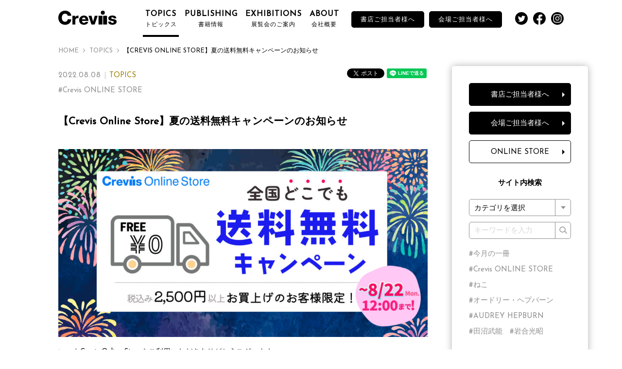

--- FILE ---
content_type: text/html; charset=UTF-8
request_url: https://crevis.co.jp/topics/2022080802/
body_size: 27379
content:
<!DOCTYPE html>
<html lang="ja">
<head>
<meta charset="UTF-8">
<meta name="viewport" content="width=device-width,user-scalable=yes,initial-scale=1.0">
<meta name="format-detection" content="telephone=no">

<link rel="apple-touch-icon" sizes="180x180" href="/apple-touch-icon.png">
  
<link rel="stylesheet" type="text/css" href="https://crevis.co.jp/crevis/wp-content/themes/crevis/assets/css/drawer.css">
<link rel="stylesheet" type="text/css" href="https://crevis.co.jp/crevis/wp-content/themes/crevis/assets/css/layout.css">
<link rel="stylesheet" type="text/css" href="https://crevis.co.jp/crevis/wp-content/themes/crevis/assets/css/styles.css">
<link rel="stylesheet" type="text/css" href="https://crevis.co.jp/crevis/wp-content/themes/crevis/assets/css/pages.css">
<link href="https://fonts.googleapis.com/css2?family=Josefin+Sans&display=swap" rel="stylesheet">

<title>【Crevis Online Store】夏の送料無料キャンペーンのお知らせ | 株式会社クレヴィス</title>
<link rel='prev' title='千葉県の佐倉市立美術館で「イラストレーター 安西水丸」展が開催！' href='https://crevis.co.jp/topics/2022080801/' />
<link rel='next' title='＜事前予約受付中＞安西水丸画集『一本の水平線―安西水丸の絵と言葉―』内容紹介①' href='https://crevis.co.jp/topics/2022081001/' />
<link rel="canonical" href="https://crevis.co.jp/topics/2022080802/" />

    
    <meta name="description" content="いつもCrevis Online Storeをご利用いただきありがとうございます。当店では日頃のご愛顧への感謝を込めて夏の送料無料キャンペーンを開催いたします。期間中は、通常は5,000円（税" />
  <meta name="keywords" content="出版,作品集,写真,展覧会,イベント,photo,exhibition,publishing," />
  <meta property="og:title" content="【Crevis Online Store】夏の送料無料キャンペーンのお知らせ | 株式会社クレヴィス">
  <meta property="og:type" content="website">
  <meta property="og:url" content="https://crevis.co.jp/topics/2022080802/">
  <meta property="og:image" content="https://crevis.co.jp/crevis/wp-content/themes/crevis/assets/images/common/logo_crevis.png">
  <meta property="og:site_name" content="Crevis">
  <meta property="og:description" content="いつもCrevis Online Storeをご利用いただきありがとうございます。当店では日頃のご愛顧への感謝を込めて夏の送料無料キャンペーンを開催いたします。期間中は、通常は5,000円（税込み）以上お買い上げで送料無料のところ2,500円（税込み）以上で送料無�">
  <meta name="twitter:card" content="summary_large_image">



<!-- Global site tag (gtag.js) - Google Analytics -->
<script async src="https://www.googletagmanager.com/gtag/js?id=UA-168220305-1"></script>
<script>
  window.dataLayer = window.dataLayer || [];
  function gtag(){dataLayer.push(arguments);}
  gtag('js', new Date());

  gtag('config', 'UA-168220305-1');
</script>

  </head>
        <body class="topics-template-default single single-topics postid-5814 topics-2022080802 not-front">
  					<div class="loading"></div>
<div class="wrap">
	<svg xmlns="http://www.w3.org/2000/svg" style="display:none;">

    <symbol id="logo" viewBox="0 0 326.02 78.96">
      <path d="M52.64,28.66C51.58,21,45.63,17,37.36,17c-12.74,0-17.62,11.25-17.62,22.5S24.62,62,37.36,62c9.23,0,14.53-5.31,15.28-14H72.38C71.32,67.5,57,79,37.78,79,14.86,79,0,61.45,0,39.48S14.86,0,37.78,0c16.34,0,34.07,10.4,34.6,28.66Z"/><path d="M79,28.73H94.48v8.53h.19c2.34-6.19,7.78-9.46,14.62-9.46a17,17,0,0,1,3.75.37V42.69a22.41,22.41,0,0,0-6.09-.93c-7.87,0-12,5.43-12,11.52V77.36H79Z"/><path d="M132.53,56.94C132.81,63.59,136.65,68,143.4,68c3.84,0,7.59-1.78,9.09-5.34h14.9c-2.91,11.24-13.31,16.11-24.18,16.11-15.83,0-26.61-9.56-26.61-25.86,0-14.9,11.9-25.58,26.24-25.58,17.43,0,26.14,13.12,25.39,29.61ZM152.3,48c-.28-5.44-4.12-9.94-9.46-9.94-5.63,0-9.37,4-10.31,9.94Z"/><path d="M203.56,77.36H185.19L169,28.73h16.59l8.9,32.14h.18l9-32.14h16.21Z"/><path d="M294.07,61.34a6.53,6.53,0,0,0,2.63,5.44,10,10,0,0,0,5.9,1.68c3.1,0,7.49-1.31,7.49-5.15s-5-4.5-7.77-5.15c-10-2.53-22.58-2.82-22.58-15.93,0-11.72,12.65-14.9,22.2-14.9,10.69,0,21.84,3.09,22.4,15.74H309.63a4.6,4.6,0,0,0-2.06-4.22,9.46,9.46,0,0,0-5.07-1.22c-2.62,0-6.84.28-6.84,3.66,0,4.59,10.69,5.44,18,7,9.84,2,12.36,9.09,12.36,13.12,0,13-12.36,17.33-23.33,17.33-11.52,0-23.33-3.84-23.8-17.43Z"/><path d="M259.83,11.18a11.15,11.15,0,1,0-11.15,11.15A11.15,11.15,0,0,0,259.83,11.18Z"/><path d="M225,28.73V77.36h21.68V28.73Zm25.48,0V77.36h21.84V28.73Z"/>
    </symbol>
  
    <symbol id="logo-white" viewBox="0 0 326.02 78.96">
      <path d="M52.64,28.66C51.58,21,45.63,17,37.36,17c-12.74,0-17.62,11.25-17.62,22.5S24.62,62,37.36,62c9.23,0,14.53-5.31,15.28-14H72.38C71.32,67.5,57,79,37.78,79,14.86,79,0,61.45,0,39.48S14.86,0,37.78,0c16.34,0,34.07,10.4,34.6,28.66Z"/><path d="M79,28.73H94.48v8.53h.19c2.34-6.19,7.78-9.46,14.62-9.46a17,17,0,0,1,3.75.37V42.69a22.41,22.41,0,0,0-6.09-.93c-7.87,0-12,5.43-12,11.52V77.36H79Z"/><path d="M132.53,56.94C132.81,63.59,136.65,68,143.4,68c3.84,0,7.59-1.78,9.09-5.34h14.9c-2.91,11.24-13.31,16.11-24.18,16.11-15.83,0-26.61-9.56-26.61-25.86,0-14.9,11.9-25.58,26.24-25.58,17.43,0,26.14,13.12,25.39,29.61ZM152.3,48c-.28-5.44-4.12-9.94-9.46-9.94-5.63,0-9.37,4-10.31,9.94Z"/><path d="M203.56,77.36H185.19L169,28.73h16.59l8.9,32.14h.18l9-32.14h16.21Z"/><path d="M294.07,61.34a6.53,6.53,0,0,0,2.63,5.44,10,10,0,0,0,5.9,1.68c3.1,0,7.49-1.31,7.49-5.15s-5-4.5-7.77-5.15c-10-2.53-22.58-2.82-22.58-15.93,0-11.72,12.65-14.9,22.2-14.9,10.69,0,21.84,3.09,22.4,15.74H309.63a4.6,4.6,0,0,0-2.06-4.22,9.46,9.46,0,0,0-5.07-1.22c-2.62,0-6.84.28-6.84,3.66,0,4.59,10.69,5.44,18,7,9.84,2,12.36,9.09,12.36,13.12,0,13-12.36,17.33-23.33,17.33-11.52,0-23.33-3.84-23.8-17.43Z"/><path d="M259.83,11.18a11.15,11.15,0,1,0-11.15,11.15A11.15,11.15,0,0,0,259.83,11.18Z"/><path d="M225,28.73V77.36h21.68V28.73Zm25.48,0V77.36h21.84V28.73Z"/>
    </symbol>

    <symbol id="icon-twitter" viewBox="0 0 400 400">
      <circle class="icon-fill__black" cx="200" cy="200" r="200"/><path class="icon-fill__white" d="M163.41,305.49c88.68,0,137.18-73.47,137.18-137.18q0-3.12-.14-6.23a98.24,98.24,0,0,0,24.05-25,96.64,96.64,0,0,1-27.69,7.59A48.37,48.37,0,0,0,318,118a96.63,96.63,0,0,1-30.61,11.7,48.24,48.24,0,0,0-82.16,44,136.86,136.86,0,0,1-99.38-50.37,48.25,48.25,0,0,0,14.92,64.36,47.77,47.77,0,0,1-21.84-6c0,.2,0,.4,0,.62a48.24,48.24,0,0,0,38.69,47.26,48.09,48.09,0,0,1-21.78.83,48.29,48.29,0,0,0,45,33.49A96.74,96.74,0,0,1,101,284.5a99.21,99.21,0,0,1-11.5-.66,136.53,136.53,0,0,0,73.91,21.65"/>
    </symbol>
  
   <symbol id="icon-facebook" viewBox="0 0 400 400">
      <path class="icon-fill__black" d="M400,200C400,89.54,310.46,0,200,0S0,89.54,0,200c0,99.83,73.14,182.57,168.75,197.57V257.81H118V200h50.78V155.94c0-50.13,29.86-77.81,75.54-77.81,21.88,0,44.77,3.9,44.77,3.9v49.22H263.84c-24.84,0-32.59,15.42-32.59,31.23V200h55.47l-8.87,57.81h-46.6V397.57C326.86,382.57,400,299.83,400,200Z"/>
    </symbol>
  
  <symbol id="icon-insta" viewBox="0 0 400 400">
      <circle class="icon-fill__black" cx="200" cy="200" r="200"/><path class="icon-fill__white" d="M301.3,123.36A43,43,0,0,0,276.64,98.7c-4.58-1.78-11.46-3.9-24.13-4.47-13.7-.63-17.81-.76-52.51-.76s-38.81.13-52.51.76c-12.67.57-19.55,2.69-24.13,4.47A43,43,0,0,0,98.7,123.36c-1.78,4.58-3.9,11.46-4.48,24.13-.62,13.7-.75,17.81-.75,52.51s.13,38.81.75,52.51c.58,12.67,2.7,19.55,4.48,24.13a43,43,0,0,0,24.66,24.66c4.58,1.78,11.46,3.9,24.13,4.48,13.7.62,17.81.76,52.51.76s38.81-.14,52.51-.76c12.67-.58,19.55-2.7,24.13-4.48a43,43,0,0,0,24.66-24.66c1.78-4.58,3.9-11.46,4.48-24.13.62-13.7.75-17.81.75-52.51s-.13-38.81-.75-52.51c-.58-12.67-2.7-19.55-4.48-24.13m27.87,130.22c-.64,13.83-2.83,23.28-6,31.54a66.45,66.45,0,0,1-38,38c-8.26,3.21-17.71,5.41-31.54,6S235.29,330,200,330s-39.72-.15-53.58-.78-23.28-2.83-31.54-6a66.45,66.45,0,0,1-38-38c-3.21-8.26-5.41-17.71-6-31.54s-.78-18.29-.78-53.58.15-39.72.78-53.58,2.83-23.27,6-31.54a66.45,66.45,0,0,1,38-38c8.26-3.21,17.71-5.4,31.54-6s18.29-.79,53.58-.79,39.72.15,53.58.79,23.28,2.82,31.54,6a66.45,66.45,0,0,1,38,38c3.21,8.27,5.4,17.71,6,31.54S330,164.71,330,200s-.15,39.72-.78,53.58"/><path class="icon-fill__white" d="M200,266.73A66.73,66.73,0,1,1,266.73,200,66.73,66.73,0,0,1,200,266.73m0-110A43.32,43.32,0,1,0,243.31,200,43.33,43.33,0,0,0,200,156.68"/><path class="icon-fill__white" d="M269.37,146.23A15.6,15.6,0,1,1,285,130.64a15.59,15.59,0,0,1-15.59,15.59"/>

    </symbol>

  
    <symbol id="icon-twitter-white" viewBox="0 0 400 400">
      <circle class="icon-fill__white" cx="200" cy="200" r="200"/><path class="icon-fill__black" d="M163.41,305.49c88.68,0,137.18-73.47,137.18-137.18q0-3.12-.14-6.23a98.24,98.24,0,0,0,24.05-25,96.64,96.64,0,0,1-27.69,7.59A48.37,48.37,0,0,0,318,118a96.63,96.63,0,0,1-30.61,11.7,48.24,48.24,0,0,0-82.16,44,136.86,136.86,0,0,1-99.38-50.37,48.25,48.25,0,0,0,14.92,64.36,47.77,47.77,0,0,1-21.84-6c0,.2,0,.4,0,.62a48.24,48.24,0,0,0,38.69,47.26,48.09,48.09,0,0,1-21.78.83,48.29,48.29,0,0,0,45,33.49A96.74,96.74,0,0,1,101,284.5a99.21,99.21,0,0,1-11.5-.66,136.53,136.53,0,0,0,73.91,21.65"/>
    </symbol>
  
   <symbol id="icon-facebook-white" viewBox="0 0 400 400">
      <path class="icon-fill__white" d="M400,200C400,89.54,310.46,0,200,0S0,89.54,0,200c0,99.83,73.14,182.57,168.75,197.57V257.81H118V200h50.78V155.94c0-50.13,29.86-77.81,75.54-77.81,21.88,0,44.77,3.9,44.77,3.9v49.22H263.84c-24.84,0-32.59,15.42-32.59,31.23V200h55.47l-8.87,57.81h-46.6V397.57C326.86,382.57,400,299.83,400,200Z"/>
    </symbol>
  
  <symbol id="icon-insta-white" viewBox="0 0 400 400">
      <circle class="icon-fill__white" cx="200" cy="200" r="200"/><path class="icon-fill__black" d="M301.3,123.36A43,43,0,0,0,276.64,98.7c-4.58-1.78-11.46-3.9-24.13-4.47-13.7-.63-17.81-.76-52.51-.76s-38.81.13-52.51.76c-12.67.57-19.55,2.69-24.13,4.47A43,43,0,0,0,98.7,123.36c-1.78,4.58-3.9,11.46-4.48,24.13-.62,13.7-.75,17.81-.75,52.51s.13,38.81.75,52.51c.58,12.67,2.7,19.55,4.48,24.13a43,43,0,0,0,24.66,24.66c4.58,1.78,11.46,3.9,24.13,4.48,13.7.62,17.81.76,52.51.76s38.81-.14,52.51-.76c12.67-.58,19.55-2.7,24.13-4.48a43,43,0,0,0,24.66-24.66c1.78-4.58,3.9-11.46,4.48-24.13.62-13.7.75-17.81.75-52.51s-.13-38.81-.75-52.51c-.58-12.67-2.7-19.55-4.48-24.13m27.87,130.22c-.64,13.83-2.83,23.28-6,31.54a66.45,66.45,0,0,1-38,38c-8.26,3.21-17.71,5.41-31.54,6S235.29,330,200,330s-39.72-.15-53.58-.78-23.28-2.83-31.54-6a66.45,66.45,0,0,1-38-38c-3.21-8.26-5.41-17.71-6-31.54s-.78-18.29-.78-53.58.15-39.72.78-53.58,2.83-23.27,6-31.54a66.45,66.45,0,0,1,38-38c8.26-3.21,17.71-5.4,31.54-6s18.29-.79,53.58-.79,39.72.15,53.58.79,23.28,2.82,31.54,6a66.45,66.45,0,0,1,38,38c3.21,8.27,5.4,17.71,6,31.54S330,164.71,330,200s-.15,39.72-.78,53.58"/><path class="icon-fill__black" d="M200,266.73A66.73,66.73,0,1,1,266.73,200,66.73,66.73,0,0,1,200,266.73m0-110A43.32,43.32,0,1,0,243.31,200,43.33,43.33,0,0,0,200,156.68"/><path class="icon-fill__black" d="M269.37,146.23A15.6,15.6,0,1,1,285,130.64a15.59,15.59,0,0,1-15.59,15.59"/>
    </symbol>
</svg>	
<header class="header">
	<!-- PC NAV -->
	<nav class="header_nav">
		<div class="header_nav__logo"><a href="https://crevis.co.jp" title="Crevis"><svg width="100%" height="100%" class="logo-nav_icon"><use xlink:href="#logo"></use></svg></a></div>
		<ul class="header_nav__list">
			<li><a href="https://crevis.co.jp/topics"><span class="font-en">Topics</span><span class="font-jp">トピックス</span></a></li>
      <li><a href="https://crevis.co.jp/publishing"><span class="font-en">Publishing</span><span class="font-jp">書籍情報</span></a></li>
			<li><a href="https://crevis.co.jp/exhibitions"><span class="font-en">Exhibitions</span><span class="font-jp">展覧会のご案内</span></a></li>
			<li><a href="https://crevis.co.jp/about"><span class="font-en">About</span><span class="font-jp">会社概要</span></a></li>
      <li class="btn__def"><a href="https://crevis.co.jp/bookstore">書店ご担当者様へ</a></li>
      <li class="btn__def"><a href="https://crevis.co.jp/venue">会場ご担当者様へ</a></li>
		</ul>
    <ul class="header_nav__sns">
      <li><svg width="100%" height="100%" class="sns-nav_icon"><a href="https://twitter.com/CREVISPHOTO" target="_blank"><svg xmlns="http://www.w3.org/2000/svg" viewBox="0 0 400 400"><g id="レイヤー_2" data-name="レイヤー 2"><g id="Logo_FIXED" data-name="Logo — FIXED"><circle class="icon-fill__black" cx="200" cy="200" r="200"/><path class="icon-fill__white" d="M163.41,305.49c88.68,0,137.18-73.47,137.18-137.18q0-3.12-.14-6.23a98.24,98.24,0,0,0,24.05-25,96.64,96.64,0,0,1-27.69,7.59A48.37,48.37,0,0,0,318,118a96.63,96.63,0,0,1-30.61,11.7,48.24,48.24,0,0,0-82.16,44,136.86,136.86,0,0,1-99.38-50.37,48.25,48.25,0,0,0,14.92,64.36,47.77,47.77,0,0,1-21.84-6c0,.2,0,.4,0,.62a48.24,48.24,0,0,0,38.69,47.26,48.09,48.09,0,0,1-21.78.83,48.29,48.29,0,0,0,45,33.49A96.74,96.74,0,0,1,101,284.5a99.21,99.21,0,0,1-11.5-.66,136.53,136.53,0,0,0,73.91,21.65"/></g></g></svg></a></svg></li>
      <li><svg width="100%" height="100%" class="sns-nav_icon"><a href="https://www.facebook.com/crevis.jp/" target="_blank"><svg xmlns="http://www.w3.org/2000/svg" viewBox="0 0 400 400"><g id="レイヤー_2" data-name="レイヤー 2"><g id="Ebene_1" data-name="Ebene 1"><path class="icon-fill__black" d="M400,200C400,89.54,310.46,0,200,0S0,89.54,0,200c0,99.83,73.14,182.57,168.75,197.57V257.81H118V200h50.78V155.94c0-50.13,29.86-77.81,75.54-77.81,21.88,0,44.77,3.9,44.77,3.9v49.22H263.84c-24.84,0-32.59,15.42-32.59,31.23V200h55.47l-8.87,57.81h-46.6V397.57C326.86,382.57,400,299.83,400,200Z"/><path class="icon-fill__white" d="M277.85,257.81,286.72,200H231.25V162.48c0-15.81,7.75-31.23,32.59-31.23h25.22V82s-22.89-3.9-44.77-3.9c-45.68,0-75.54,27.68-75.54,77.81V200H118v57.81h50.78V397.57a202.15,202.15,0,0,0,62.5,0V257.81Z"/></g></g></svg></a></svg></li>
      <li><svg width="100%" height="100%" class="sns-nav_icon"><a href="https://www.instagram.com/crevisphotos/" target="_blank"><svg xmlns="http://www.w3.org/2000/svg" viewBox="0 0 400 400"><g id="レイヤー_2" data-name="レイヤー 2"><g id="Logo_FIXED" data-name="Logo — FIXED"><circle class="icon-fill__black" cx="200" cy="200" r="200"/><path class="icon-fill__white" d="M301.3,123.36A43,43,0,0,0,276.64,98.7c-4.58-1.78-11.46-3.9-24.13-4.47-13.7-.63-17.81-.76-52.51-.76s-38.81.13-52.51.76c-12.67.57-19.55,2.69-24.13,4.47A43,43,0,0,0,98.7,123.36c-1.78,4.58-3.9,11.46-4.48,24.13-.62,13.7-.75,17.81-.75,52.51s.13,38.81.75,52.51c.58,12.67,2.7,19.55,4.48,24.13a43,43,0,0,0,24.66,24.66c4.58,1.78,11.46,3.9,24.13,4.48,13.7.62,17.81.76,52.51.76s38.81-.14,52.51-.76c12.67-.58,19.55-2.7,24.13-4.48a43,43,0,0,0,24.66-24.66c1.78-4.58,3.9-11.46,4.48-24.13.62-13.7.75-17.81.75-52.51s-.13-38.81-.75-52.51c-.58-12.67-2.7-19.55-4.48-24.13m27.87,130.22c-.64,13.83-2.83,23.28-6,31.54a66.45,66.45,0,0,1-38,38c-8.26,3.21-17.71,5.41-31.54,6S235.29,330,200,330s-39.72-.15-53.58-.78-23.28-2.83-31.54-6a66.45,66.45,0,0,1-38-38c-3.21-8.26-5.41-17.71-6-31.54s-.78-18.29-.78-53.58.15-39.72.78-53.58,2.83-23.27,6-31.54a66.45,66.45,0,0,1,38-38c8.26-3.21,17.71-5.4,31.54-6s18.29-.79,53.58-.79,39.72.15,53.58.79,23.28,2.82,31.54,6a66.45,66.45,0,0,1,38,38c3.21,8.27,5.4,17.71,6,31.54S330,164.71,330,200s-.15,39.72-.78,53.58"/><path class="icon-fill__white" d="M200,266.73A66.73,66.73,0,1,1,266.73,200,66.73,66.73,0,0,1,200,266.73m0-110A43.32,43.32,0,1,0,243.31,200,43.33,43.33,0,0,0,200,156.68"/><path class="icon-fill__white" d="M269.37,146.23A15.6,15.6,0,1,1,285,130.64a15.59,15.59,0,0,1-15.59,15.59"/></g></g></svg></a></svg></li>
    </ul>
	</nav>

	<!-- SP ======================================== -->
	<div class="header_sp">
		<div class="inner">
	  	<div class="header_nav__logo"><a href="https://crevis.co.jp" title="Crevis"><svg width="100%" height="100%" class="logo-nav_icon"><use xlink:href="#logo"></use></svg></a></div>
      <ul class="header_nav__sns">
        <li><svg width="100%" height="100%" class="sns-nav_icon"><a href="https://twitter.com/CREVISPHOTO" target="_blank"><use xlink:href="#icon-twitter"></use></a></svg></li>
        <li><svg width="100%" height="100%" class="sns-nav_icon"><a href="https://www.facebook.com/crevis.jp/" target="_blank"><use xlink:href="#icon-facebook"></use></a></svg></li>
        <li><svg width="100%" height="100%" class="sns-nav_icon"><a href="https://www.instagram.com/crevisphotos/" target="_blank"><use xlink:href="#icon-insta"></use>_</a></svg></li>
      </ul>
    </div>
	</div>

  <!-- humberger & drwer menu -->
  <label class="humburger drawer__label"><div class="stripes"></div></label>
  
  <nav class="header_sp__nav drawer__menu" style="transform: translateY(-105%)">
    <div class="drawer__menu_inner">

      <form method="get" action="https://crevis.co.jp">
        <select name="category">
          <option value="All">カテゴリを選択</option>
                      <option value="exhibitions">exhibitions</option>
                      <option value="publishing">publishing</option>
                      <option value="topics">topics</option>
                  </select>

        <div class="search_box">
          <input type="text" name="s" value="" id="s" placeholder="キーワードを入力" />
          <input type="submit" value="検索" class="btn_search" />
        </div>
      </form>

      <ul class="main_links">
        <li><a href="https://crevis.co.jp/topics"><span class="font-en">Topics</span><span class="font-jp">トピックス</span></a></li>
        <li><a href="https://crevis.co.jp/publishing"><span class="font-en">Publishing</span><span class="font-jp">書籍情報</span></a></li>
        <li><a href="https://crevis.co.jp/exhibitions"><span class="font-en">Exhibitions</span><span class="font-jp">展覧会のご案内</span></a></li>
        <li><a href="https://crevis.co.jp/about"><span class="font-en">About</span><span class="font-jp">会社概要</span></a></li>
        <li class="btn__def"><a href="https://crevis.co.jp/bookstore">書店ご担当者様へ</a></li>
        <li class="btn__def"><a href="https://crevis.co.jp/venue">会場ご担当者様へ</a></li>
				<li class="btn__def inversion"><a href="https://crevisonlinestore.com/" target="_blank">ONLINE STORE</a></li>
      </ul>

      <div class="side-nav">
        <p class="tag-head">注目のキーワード</p>
        

<ul class="list-tag">
        <li><a href="https://crevis.co.jp/tags/this-months-pick/">#今月の一冊</a></li>
        <li><a href="https://crevis.co.jp/tags/crevis-online-store/">#Crevis ONLINE STORE</a></li>
        <li><a href="https://crevis.co.jp/tags/cat/">#ねこ</a></li>
        <li><a href="https://crevis.co.jp/tags/audrey-hepburn-2/">#オードリー・ヘプバーン</a></li>
        <li><a href="https://crevis.co.jp/tags/audrey-hepburn/">#AUDREY HEPBURN</a></li>
        <li><a href="https://crevis.co.jp/tags/takeyoshi-tanuma/">#田沼武能</a></li>
        <li><a href="https://crevis.co.jp/tags/mitsuaki-iwago/">#岩合光昭</a></li>
      </ul>
      </div>
      
      <div class="footer_links">
        <ul>
          <li><a href="https://crevis.co.jp/about">会社概要</a></li>
          <li><a href="https://crevis.co.jp/recruit">採用情報</a></li>
          <li><a href="https://crevis.co.jp/press-release">プレスリリース</a></li>
          <li><a href="https://crevis.co.jp/contact">お問い合わせ</a></li>
        </ul>
        <small class="copy">&copy; Crevis inc.all rights reserved.</small>
      </div>
    </div>
  </nav>
  <!-- //humberger & drwer menu -->

</header>
<div class="main_wrap">

<div id="breadcrumb" class="clearfix">
  <div class="block_inner">
    <ul>
                <li><a href="https://crevis.co.jp">Home</a></li>
                  <li><a href="https://crevis.co.jp/topics/">Topics</a></li>
                  <li>【Crevis Online Store】夏の送料無料キャンペーンのお知らせ</li>
            </ul>

  </div>
</div>  <main class="main__second">
        <section class="single_page">
      <div class="block_inner">
        <div class="content_release_articles">

          <div class="date-wrap">
  <div class="share-btn">
    <div class="fb-share-button" data-href="https://crevis.co.jp/topics/2022080802/" data-layout="button" data-size="small"><a target="_blank" href="https://www.facebook.com/sharer/sharer.php?u=https%3A%2F%2Fdevelopers.facebook.com%2Fdocs%2Fplugins%2F&amp;src=sdkpreparse" class="fb-xfbml-parse-ignore">シェア</a></div>
    <a href="https://twitter.com/share?ref_src=twsrc%5Etfw" class="twitter-share-button" data-show-count="false">Tweet</a><script async src="https://platform.twitter.com/widgets.js" charset="utf-8"></script>
    <div class="line-it-button" data-lang="ja" data-type="share-a" data-ver="3" data-url="https://crevis.co.jp/topics/2022080802/" data-color="default" data-size="small" data-count="false" style="display: none;"></div>
  </div>

  <div class="page-info">
        <span class="font-en date">2022.08.08</span><span class="icon-category__topics">TOPICS</span>
      <span class=""></span>
        
  </div>
  
  
</div>

          
  <ul class="list-tag">
  <li>#<a href="https://crevis.co.jp/tags/crevis-online-store/" rel="tag">Crevis ONLINE STORE</a></li>  </ul>
          <h2 class="title-black">【Crevis Online Store】夏の送料無料キャンペーンのお知らせ</h2>
          <article>
        
          <p><img src="https://crevis.co.jp/crevis/wp-content/uploads/2022/08/PC_summer1-4-1024x522.jpg" alt="" width="1024" height="522" class="alignnone size-large wp-image-5815" srcset="https://crevis.co.jp/crevis/wp-content/uploads/2022/08/PC_summer1-4-1024x522.jpg 1024w, https://crevis.co.jp/crevis/wp-content/uploads/2022/08/PC_summer1-4-300x153.jpg 300w, https://crevis.co.jp/crevis/wp-content/uploads/2022/08/PC_summer1-4-768x391.jpg 768w, https://crevis.co.jp/crevis/wp-content/uploads/2022/08/PC_summer1-4-1536x783.jpg 1536w, https://crevis.co.jp/crevis/wp-content/uploads/2022/08/PC_summer1-4-2048x1044.jpg 2048w" sizes="(max-width: 1024px) 100vw, 1024px" /></p>
<p>いつもCrevis Online Storeをご利用いただきありがとうございます。<br />
当店では日頃のご愛顧への感謝を込めて夏の送料無料キャンペーンを開催いたします。</p>
<p>期間中は、通常は5,000円（税込み）以上お買い上げで送料無料のところ<br />
2,500円（税込み）以上で送料無料に！<br />
いつもよりお得にお買い物をお楽しみいただけます。</p>
<p>是非この機会にCrevis Online Storeをご利用くださいませ。</p>
<p>【期間：2022年8月8日(月)～8月22日(月)12:00ご注文分】<br />
<strong><a href="https://crevisonlinestore.com/" rel="noopener noreferrer" target="_blank">Crevis Online Store</a></strong></p>
        
          </article>
        </div>
      </div>
    </section>
    <br>
    <br>

      
    <section>
      <div class="block_inner">
                  <div class="btn__def return">
            <a href="https://crevis.co.jp/topics/">一覧へ戻る</a>
          </div>
              </div>
    </section>

    </main>
  

<div class="side-nav">
  <div class="btn__def"> <a href="https://crevis.co.jp/bookstore">書店ご担当者様へ</a> </div>
  <div class="btn__def"> <a href="https://crevis.co.jp/venue">会場ご担当者様へ</a> </div>
	<div class="btn__def inversion"> <a href="https://crevisonlinestore.com/" target="_blank">ONLINE STORE</a> </div>

  <form method="get" action="https://crevis.co.jp">
    <p><strong>サイト内検索</strong></p>
    <select name="category">
      <option value="All">カテゴリを選択</option>
              <option value="exhibitions">EXHIBITIONS</option>
              <option value="publishing">PUBLISHING</option>
              <option value="topics">TOPICS</option>
          </select>
  
    <div class="search_box">
      <input type="text" name="s" value="" id="ss" placeholder="キーワードを入力" />
      <input type="submit" value="検索" class="btn_search" />
    </div>
  </form>




<ul class="list-tag">
        <li><a href="https://crevis.co.jp/tags/this-months-pick/">#今月の一冊</a></li>
        <li><a href="https://crevis.co.jp/tags/crevis-online-store/">#Crevis ONLINE STORE</a></li>
        <li><a href="https://crevis.co.jp/tags/cat/">#ねこ</a></li>
        <li><a href="https://crevis.co.jp/tags/audrey-hepburn-2/">#オードリー・ヘプバーン</a></li>
        <li><a href="https://crevis.co.jp/tags/audrey-hepburn/">#AUDREY HEPBURN</a></li>
        <li><a href="https://crevis.co.jp/tags/takeyoshi-tanuma/">#田沼武能</a></li>
        <li><a href="https://crevis.co.jp/tags/mitsuaki-iwago/">#岩合光昭</a></li>
      </ul>
</div>

</div>




<footer class="footer">


	<div class="footer__inner">
		<ul class="footer__info">
			<li class="logo"><a href="https://crevis.co.jp" title="Crevis"><svg width="100%" height="100%" class="logo-nav_icon"><use xlink:href="#logo-white"></use></svg></a></li>
      <li class="icon"><a href="https://twitter.com/CREVISPHOTO" target="_blank"><svg width="100%" height="100%" class="logo-nav_icon"><use xlink:href="#icon-twitter-white"></use></svg></a></li>
      <li class="icon"><a href="https://www.facebook.com/crevis.jp/" target="_blank"><svg width="100%" height="100%" class="logo-nav_icon"><use xlink:href="#icon-facebook-white"></use></svg></a></li>
      <li class="icon"><a href="https://www.instagram.com/crevisphotos/" target="_blank"><svg width="100%" height="100%" class="logo-nav_icon"><use xlink:href="#icon-insta-white"></use></svg></a></li>
		</ul>
		<div class="footer__box">
			<ul class="footer__list">
        <li><a href="https://crevis.co.jp/about">会社概要</a></li>
        <li><a href="https://crevis.co.jp/recruit">採用情報</a></li>
				<li><a href="https://crevis.co.jp/press-release">プレスリリース</a></li>
        <li><a href="https://crevis.co.jp/contact">お問い合わせ</a></li>
			</ul>
			<small class="copy">&copy; Crevis inc.all rights reserved.</small>
		</div>
	</div>

</footer><!-- 共通ファイル -->

</div>
<!-- /wrap -->

<script type="text/javascript" src="https://crevis.co.jp/crevis/wp-content/themes/crevis/assets/js/common/jquery.min.js"></script>
<script type="text/javascript" src="https://crevis.co.jp/crevis/wp-content/themes/crevis/assets/js/common/common.js"></script>
<script type="text/javascript" src="https://crevis.co.jp/crevis/wp-content/themes/crevis/assets/js/common/header.js"></script>
<script type="text/javascript" src="//cdn.jsdelivr.net/npm/slick-carousel@1.8.1/slick/slick.min.js"></script>
<!-- //共通ファイル -->

<!-- 固有ファイル -->
	<div id="fb-root"></div>
	<script async defer crossorigin="anonymous" src="https://connect.facebook.net/ja_JP/sdk.js#xfbml=1&version=v6.0"></script>
	<script src="https://d.line-scdn.net/r/web/social-plugin/js/thirdparty/loader.min.js" async="async" defer="defer"></script>
  <script type="text/javascript" src="https://crevis.co.jp/crevis/wp-content/themes/crevis/assets/js/page/single.js"></script>
  <script type="text/javascript" src="https://crevis.co.jp/crevis/wp-content/themes/crevis/assets/js/page/archive.js"></script>
<!-- //固有ファイル -->



</body>
</html>


--- FILE ---
content_type: text/css
request_url: https://crevis.co.jp/crevis/wp-content/themes/crevis/assets/css/drawer.css
body_size: 1616
content:
html {
  overflow: auto;
  height: 100%; }

body.drawer-open {
  position: fixed;
  width: 100%;
  height: 100%;
  left: 0; }
  body.drawer-open .footer {
    position: relative; }

.drawer__check {
  display: none; }
  body.drawer-open .drawer__menu {
    max-height: 100vh; }
.drawer__label {
  position: relative;
  padding: 0 6px; }
  .drawer__label .stripes,
  .drawer__label .stripes::before,
  .drawer__label .stripes::after {
    content: '';
    display: block;
    height: 1px;
    background: #000;
    margin: auto;
    transition: transform .2s; }
  .drawer__label .stripes {
    position: absolute;
    top: 50%;
    width: 70%;
    transform: translateY(-50%); }
    .drawer__label .stripes::before {
      position: relative;
      top: -9px; }
    .drawer__label .stripes::after {
      position: relative;
      top: 9px; }
    body.drawer-open .drawer__label .stripes {
      background: transparent; }
      body.drawer-open .drawer__label .stripes::before {
        top: 0;
        transform: rotate(-45deg); }
      body.drawer-open .drawer__label .stripes::after {
        top: 0;
        transform: rotate(45deg); }
@media screen and (max-width: 960px) {
  .drawer__menu {
    position: fixed;
    transform: translateY(0);
    width: 100%;
    top: 0;
    left: 0;
    right: 0;
    z-index: 100;
    transition: transform 0.3s ease-in;
    box-shadow: 0 0 15px rgba(0, 0, 0, 0.3);
    border-radius: 5px;
    overflow: hidden; }
    .drawer__menu_inner {
      overflow-y: scroll;
      max-height: 100vh; } }
@media screen and (min-width: 961px) {
  .drawer__menu {
    display: none; } }


--- FILE ---
content_type: text/css
request_url: https://crevis.co.jp/crevis/wp-content/themes/crevis/assets/css/styles.css
body_size: 42936
content:
@charset "UTF-8";
/*! normalize.css v8.0.0 | MIT License | github.com/necolas/normalize.css */
/* Document
   ========================================================================== */
/**
 * 1. Correct the line height in all browsers.
 * 2. Prevent adjustments of font size after orientation changes in iOS.
 */
html {
  line-height: 1.15;
  /* 1 */
  -webkit-text-size-adjust: 100%;
  /* 2 */ }

/* Sections
   ========================================================================== */
/**
 * Remove the margin in all browsers.
 */
body {
  margin: 0; }

/* HTML5 display definitions
   ========================================================================== */
/**
 * Correct `block` display not defined for any HTML5 element in IE 8/9.
 * Correct `block` display not defined for `details` or `summary` in IE 10/11
 * and Firefox.
 * Correct `block` display not defined for `main` in IE 11.
 */
article,
aside,
details,
figcaption,
figure,
footer,
header,
hgroup,
main,
menu,
nav,
section,
summary {
  display: block; }

/**
 * Correct the font size and margin on `h1` elements within `section` and
 * `article` contexts in Chrome, Firefox, and Safari.
 */
h1 {
  font-size: 2em;
  margin: 0.67em 0; }

/* Grouping content
   ========================================================================== */
/**
 * 1. Add the correct box sizing in Firefox.
 * 2. Show the overflow in Edge and IE.
 */
hr {
  box-sizing: content-box;
  /* 1 */
  height: 0;
  /* 1 */
  overflow: visible;
  /* 2 */ }

/**
 * 1. Correct the inheritance and scaling of font size in all browsers.
 * 2. Correct the odd `em` font sizing in all browsers.
 */
pre {
  font-family: monospace, monospace;
  /* 1 */
  font-size: 1em;
  /* 2 */ }

/* Text-level semantics
   ========================================================================== */
/**
 * Remove the gray background on active links in IE 10.
 */
a {
  background-color: transparent; }

/**
 * 1. Remove the bottom border in Chrome 57-
 * 2. Add the correct text decoration in Chrome, Edge, IE, Opera, and Safari.
 */
abbr[title] {
  border-bottom: none;
  /* 1 */
  text-decoration: underline;
  /* 2 */
  text-decoration: underline dotted;
  /* 2 */ }

/**
 * Add the correct font weight in Chrome, Edge, and Safari.
 */
b,
strong {
  font-weight: bolder; }

/**
 * 1. Correct the inheritance and scaling of font size in all browsers.
 * 2. Correct the odd `em` font sizing in all browsers.
 */
code,
kbd,
samp {
  font-family: monospace, monospace;
  /* 1 */
  font-size: 1em;
  /* 2 */ }

/**
 * Add the correct font size in all browsers.
 */
small {
  font-size: 80%; }

/**
 * Prevent `sub` and `sup` elements from affecting the line height in
 * all browsers.
 */
sub,
sup {
  font-size: 75%;
  line-height: 0;
  position: relative;
  vertical-align: baseline; }

sub {
  bottom: -0.25em; }

sup {
  top: -0.5em; }

/* Embedded content
   ========================================================================== */
/**
 * Remove the border on images inside links in IE 10.
 */
img {
  border-style: none; }

/* Forms
   ========================================================================== */
/**
 * 1. Change the font styles in all browsers.
 * 2. Remove the margin in Firefox and Safari.
 */
button,
input,
optgroup,
select,
textarea {
  font-family: inherit;
  /* 1 */
  font-size: 100%;
  /* 1 */
  line-height: 1.15;
  /* 1 */
  margin: 0;
  /* 2 */ }

/**
 * Show the overflow in IE.
 * 1. Show the overflow in Edge.
 */
button,
input {
  /* 1 */
  overflow: visible; }

/**
 * Remove the inheritance of text transform in Edge, Firefox, and IE.
 * 1. Remove the inheritance of text transform in Firefox.
 */
button,
select {
  /* 1 */
  text-transform: none; }

/**
 * Correct the inability to style clickable types in iOS and Safari.
 */
button,
[type="button"],
[type="reset"],
[type="submit"] {
  -webkit-appearance: button; }

/**
 * Remove the inner border and padding in Firefox.
 */
button::-moz-focus-inner,
[type="button"]::-moz-focus-inner,
[type="reset"]::-moz-focus-inner,
[type="submit"]::-moz-focus-inner {
  border-style: none;
  padding: 0; }

/**
 * Restore the focus styles unset by the previous rule.
 */
button:-moz-focusring,
[type="button"]:-moz-focusring,
[type="reset"]:-moz-focusring,
[type="submit"]:-moz-focusring {
  outline: 1px dotted ButtonText; }

/**
 * Correct the padding in Firefox.
 */
fieldset {
  padding: 0.35em 0.75em 0.625em; }

/**
 * 1. Correct the text wrapping in Edge and IE.
 * 2. Correct the color inheritance from `fieldset` elements in IE.
 * 3. Remove the padding so developers are not caught out when they zero out
 *    `fieldset` elements in all browsers.
 */
legend {
  box-sizing: border-box;
  /* 1 */
  color: inherit;
  /* 2 */
  display: table;
  /* 1 */
  max-width: 100%;
  /* 1 */
  padding: 0;
  /* 3 */
  white-space: normal;
  /* 1 */ }

/**
 * Add the correct vertical alignment in Chrome, Firefox, and Opera.
 */
progress {
  vertical-align: baseline; }

/**
 * Remove the default vertical scrollbar in IE 10+.
 */
textarea {
  overflow: auto; }

/**
 * 1. Add the correct box sizing in IE 10.
 * 2. Remove the padding in IE 10.
 */
[type="checkbox"],
[type="radio"] {
  box-sizing: border-box;
  /* 1 */
  padding: 0;
  /* 2 */ }

/**
 * Correct the cursor style of increment and decrement buttons in Chrome.
 */
[type="number"]::-webkit-inner-spin-button,
[type="number"]::-webkit-outer-spin-button {
  height: auto; }

/**
 * 1. Correct the odd appearance in Chrome and Safari.
 * 2. Correct the outline style in Safari.
 */
[type="search"] {
  -webkit-appearance: textfield;
  /* 1 */
  outline-offset: -2px;
  /* 2 */ }

/**
 * Remove the inner padding in Chrome and Safari on macOS.
 */
[type="search"]::-webkit-search-decoration {
  -webkit-appearance: none; }

/**
 * 1. Correct the inability to style clickable types in iOS and Safari.
 * 2. Change font properties to `inherit` in Safari.
 */
::-webkit-file-upload-button {
  -webkit-appearance: button;
  /* 1 */
  font: inherit;
  /* 2 */ }

/* Interactive
   ========================================================================== */
/*
 * Add the correct display in Edge, IE 10+, and Firefox.
 */
details {
  display: block; }

/*
 * Add the correct display in all browsers.
 */
summary {
  display: list-item; }

/* Misc
   ========================================================================== */
/**
 * Add the correct display in IE 10+.
 */
template {
  display: none; }

/**
 * Add the correct display in IE 10.
 */
[hidden] {
  display: none; }

.logo-key {
  fill: #000; }

.title {
  font-weight: bold;
  color: #000;
  text-align: left;
  margin: 0 0 50px;
  font-size: 3rem; }
  @media screen and (max-width: 640px) {
    .title {
      font-size: 2.6rem;
      margin: 0 0 30px; } }
  .title-s, .title-black {
    font-size: 2.1rem;
    text-align: center;
    margin-bottom: 40px; }
    @media screen and (max-width: 640px) {
      .title-s, .title-black {
        font-size: 1.7rem; } }
  .title-black {
    color: #000; }

.title-block {
  text-align: center;
  margin: 0 0 45px;
  padding: 35px 0 0; }
  @media screen and (max-width: 640px) {
    .title-block {
      margin-bottom: 25px; } }
  @media screen and (max-width: 640px) {
    .title-block.apart {
      width: 80%;
      margin: 0 auto 25px;
      padding-top: 15px; } }
  .title-block__sub {
    font-size: 1.5rem;
    color: #000;
    font-weight: bold;
    letter-spacing: 1px; }
  .title-block__text {
    font-size: 3.4rem;
    font-weight: bold;
    margin: 0 0 10px;
    letter-spacing: 1px; }
    @media screen and (max-width: 960px) {
      .title-block__text {
        font-size: 3.0rem; } }
    @media screen and (max-width: 640px) {
      .title-block__text {
        font-size: 2.6rem; } }
  .title-block__desc {
    line-height: 2; }
    @media screen and (max-width: 640px) {
      .title-block__desc {
        font-size: 1.4rem;
        line-height: 1.6;
        text-align: left; } }

.tab_content__nav {
  display: flex;
  justify-content: flex-end;
  margin-bottom: 30px; }
  .tab_content__nav__item {
    font-size: 1.3rem; }
    .tab_content__nav__item:first-child a {
      border-radius: 5px 0 0 5px; }
    .tab_content__nav__item:last-child a {
      border-left: none;
      border-radius: 0 5px 5px 0; }
  .tab_content__nav__link {
    border: 1px solid #eaeaea;
    display: block;
    padding: 5px 10px;
    text-decoration: none;
    color: #434343;
    background: #fff; }
    .tab_content__nav__link.active {
      color: #999;
      background: #8f8f8f; }

.info_block__date {
  margin-bottom: 20px; }
.info_block__download {
  display: flex;
  justify-content: flex-end;
  margin-bottom: 30px; }
  .info_block__download > a {
    padding: 5px 10px;
    text-decoration: none;
    font-size: 1.3rem;
    border: 1px solid #eee;
    border-radius: 5px; }
.info_block__text p {
  margin-bottom: 20px; }
  .info_block__text p:last-child {
    margin-bottom: 0; }
.info_block__text--style {
  margin-bottom: 20px !important; }
.info_block__link {
  padding: 10px;
  border-top: 1px solid #eaeaea; }

.list-disc {
  list-style: disc; }
  .list-disc li {
    margin: 0 0 0 1em; }
  .list-disc--col2 {
    display: flex;
    flex-wrap: wrap; }
    @media screen and (max-width: 960px) {
      .list-disc--col2 {
        display: block; } }
    .list-disc--col2 li {
      width: 45%; }
      @media screen and (max-width: 960px) {
        .list-disc--col2 li {
          width: 100%; } }

a.underline {
  text-decoration: underline !important; }

.single-topics .content_release_articles a[target="_blank"], .single_page .event-info-text a[target="_blank"], a[target="_blank"].icon-window {
  position: relative;
  display: inline-block;
  padding-right: 16px;
  text-decoration: underline; }
  .single-topics .content_release_articles a[target="_blank"]::before, .single-topics .content_release_articles a[target="_blank"]::after, .single_page .event-info-text a[target="_blank"]::before, .single_page .event-info-text a[target="_blank"]::after, a[target="_blank"].icon-window::before, a[target="_blank"].icon-window::after {
    content: '';
    display: inline-block;
    position: absolute;
    width: 8px;
    height: 8px; }
  .single-topics .content_release_articles a[target="_blank"]::before, .single_page .event-info-text a[target="_blank"]::before, a[target="_blank"].icon-window::before {
    top: calc(38% + 3px);
    right: 3px;
    border-left: 1px solid #8f8f8f;
    border-bottom: 1px solid #8f8f8f;
    transform: translateY(-50%); }
  .single-topics .content_release_articles a[target="_blank"]::after, .single_page .event-info-text a[target="_blank"]::after, a[target="_blank"].icon-window::after {
    top: 38%;
    right: 0;
    border: 1px solid #8f8f8f;
    transform: translateY(-50%); }

.btn__def {
  text-align: center; }
  .btn__def a, .btn__def button, .btn__def input {
    display: inline-block;
    color: #fff !important;
    text-decoration: none;
    line-height: 1;
    vertical-align: text-bottom;
    position: relative;
    background: #000;
    border: 1px solid #000;
    border-radius: 5px;
    box-sizing: border-box;
    transition: color .3s, background .3s; }
    .btn__def a:hover, .btn__def button:hover, .btn__def input:hover {
      color: #000 !important;
      background: #fff; }
    .btn__def a::after, .btn__def button::after, .btn__def input::after {
      content: '';
      display: block;
      width: 0;
      height: 0;
      position: absolute;
      right: 12px;
      top: 50%;
      transform: translateY(-50%);
      transition: .3s;
      border-left: 5px solid #fff;
      border-top: 5px solid transparent;
      border-bottom: 5px solid transparent; }
    .btn__def a:hover::after, .btn__def button:hover::after, .btn__def input:hover::after {
      border-left: 5px solid #000; }
    .header .btn__def a, .header .btn__def button, .header .btn__def input {
      font-size: 13px;
      padding: 10px 18px 9px 20px;
      margin-top: 4px; }
      .header .btn__def a::after, .header .btn__def button::after, .header .btn__def input::after {
        content: none; }
    .main .btn__def a, .main__second .btn__def a, .main .btn__def button, .main__second .btn__def button, .main .btn__def input, .main__second .btn__def input {
      padding: 16px 75px 14px; }
    .side-nav .btn__def a, .side-nav .btn__def button, .side-nav .btn__def input {
      display: block;
      margin-bottom: 12px;
      padding: 16px 0 14px; }
  .btn__def.inversion a {
    color: #000 !important;
    background: #fff; }
    .btn__def.inversion a:hover {
      color: #fff !important;
      background: #000; }
    .btn__def.inversion a::after {
      border-left: 5px solid #000; }
    .btn__def.inversion a:hover::after {
      border-left: 5px solid #fff; }
  .btn__def.return a::after {
    left: 12px;
    right: auto;
    transform: translateY(-50%) rotate(180deg); }
.main__second .btn__tatiyomi {
  text-align: left; }
  .main__second .btn__tatiyomi a {
    width: 225px;
    height: 44px;
    padding: 14px 0;
    display: inline-block;
    text-align: center; }
    .main__second .btn__tatiyomi a span {
      position: relative;
      margin-left: 25px; }
    .main__second .btn__tatiyomi a span:after {
      content: '';
      position: absolute;
      background: url(../images/page/publishing/tatiyomi_btn_icon.png) right 0px no-repeat;
      background-size: contain;
      width: 19px;
      height: 17px;
      top: -3px;
      left: -25px; }
  .main__second .btn__tatiyomi a:after {
    display: none; }
  .main__second .btn__tatiyomi a:hover span:after {
    background: url(../images/page/publishing/tatiyomi_btn_icon_black.png) right 0px no-repeat;
    background-size: contain; }
.main__second .btn__purchase {
  margin-right: 20px; }
  @media screen and (max-width: 640px) {
    .main__second .btn__purchase {
      float: none;
      margin: 5px; } }
  .main__second .btn__purchase a {
    display: inline-block;
    min-width: 167px;
    height: 33px;
    padding: 10px 30px; }
    @media screen and (max-width: 640px) {
      .main__second .btn__purchase a {
        min-width: 150px; } }
    .main__second .btn__purchase a span {
      position: relative;
      display: inline-block;
      margin-right: 18px; }
      .main__second .btn__purchase a span::before, .main__second .btn__purchase a span::after {
        content: '';
        display: inline-block;
        position: absolute;
        width: 8px;
        height: 8px; }
      .main__second .btn__purchase a span::before {
        top: calc(35% + 3px);
        right: -14px;
        border-left: 1px solid #fff;
        border-bottom: 1px solid #fff;
        transform: translateY(-50%); }
      .main__second .btn__purchase a span::after {
        top: 35%;
        right: -18px;
        border: 1px solid #fff;
        transform: translateY(-50%); }
  .main__second .btn__purchase a:after {
    display: none; }
  .main__second .btn__purchase a:hover span:before {
    top: calc(35% + 3px);
    right: -14px;
    border-left: 1px solid #000;
    border-bottom: 1px solid #000;
    transform: translateY(-50%); }
  .main__second .btn__purchase a:hover span:after {
    top: 35%;
    right: -18px;
    border: 1px solid #000;
    transform: translateY(-50%); }
.main__second .btn__excel {
  margin-right: 20px; }
  @media screen and (max-width: 640px) {
    .main__second .btn__excel {
      float: none;
      margin: 10px; } }
  .main__second .btn__excel a {
    width: 240px;
    height: 44px;
    padding: 10px 0;
    display: inline-block; }
    .main__second .btn__excel a span {
      position: relative;
      margin-left: 30px;
      vertical-align: sub; }
    .main__second .btn__excel a span:after {
      content: '';
      position: absolute;
      background: url(../images/page/bookstore/excel_icon_white.png) right 0px no-repeat;
      background-size: contain;
      width: 22px;
      height: 22px;
      top: -5px;
      left: -30px; }
  .main__second .btn__excel a:after {
    display: none; }
  .main__second .btn__excel a:hover span:after {
    background: url(../images/page/bookstore/excel_icon_black.png) right 0px no-repeat;
    background-size: contain; }
.main__second .btn__pdf {
  margin-right: 20px; }
  @media screen and (max-width: 640px) {
    .main__second .btn__pdf {
      float: none;
      margin: 10px; } }
  .main__second .btn__pdf a {
    width: 240px;
    height: 44px;
    padding: 10px 0;
    display: inline-block; }
    .main__second .btn__pdf a span {
      position: relative;
      margin-left: 30px;
      vertical-align: sub; }
    .main__second .btn__pdf a span:after {
      content: '';
      position: absolute;
      background: url(../images/page/bookstore/pdf_icon_white.png) right 0px no-repeat;
      background-size: contain;
      width: 22px;
      height: 22px;
      top: -5px;
      left: -30px; }
  .main__second .btn__pdf a:after {
    display: none; }
  .main__second .btn__pdf a:hover span:after {
    background: url(../images/page/bookstore/pdf_icon_black.png) right 0px no-repeat;
    background-size: contain; }

.head__def {
  text-align: left;
  font-weight: bold;
  padding-bottom: 10px;
  line-height: 1;
  font-size: 2.6rem;
  margin-bottom: 40px;
  font-family: 'Josefin Sans', "Hiragino Kaku Gothic ProN","Hiragino Kaku Gothic Pro", "游ゴシック", "Yu Gothic", メイリオ,Meiryo, Arial, sans-serif;
  font-weight: bold;
  text-transform: uppercase;
  letter-spacing: 1px; }
  @media screen and (max-width: 960px) {
    .head__def {
      font-size: 2.0rem;
      line-height: 1.3;
      margin-bottom: 25px; } }
  @media screen and (min-width: 961px) {
    .head__def {
      letter-spacing: .3rem; }
      .head__def .author-name {
        letter-spacing: normal; } }
  body.archive .head__def, body.page .head__def, body.exhibitions-archive .head__def, .head__def.second {
    margin-top: 30px;
    border-bottom: 1px solid #000;
    display: inline-block;
    text-transform: uppercase; }
  body.single .head__def {
    text-transform: none; }
  .head__def span {
    display: inline-block;
    font-size: 1.4rem;
    font-weight: bold;
    vertical-align: bottom;
    margin-left: 10px; }
    @media screen and (min-width: 961px) {
      .head__def span {
        line-height: 2.6rem; } }
    @media screen and (max-width: 960px) {
      .head__def span {
        line-height: 2.0rem; } }
  .single_page .head__def {
    letter-spacing: normal; }
.head__title {
  padding-left: 15px;
  border-left: 2px solid #8f8f8f;
  margin-bottom: 35px;
  padding-top: .2em;
  line-height: 1; }
  @media screen and (min-width: 961px) {
    .head__title {
      font-size: 2.2rem; } }
  @media screen and (max-width: 960px) {
    .head__title {
      font-size: 1.8rem; } }
.head__sub .upper {
  text-transform: uppercase; }

.icon-new {
  position: relative; }
  .icon-new::before {
    content: '新着';
    position: absolute;
    z-index: 1;
    color: #fff;
    line-height: 1;
    letter-spacing: 3px;
    background: #ff5656; }
  .table-dl .icon-new::before {
    right: 0px;
    font-size: 12px;
    padding: 5px 9px 3px 12px;
    border-radius: 1000px;
    min-width: 62px;
    box-sizing: border-box;
    text-align: center; }
    @media screen and (max-width: 960px) {
      .table-dl .icon-new::before {
        right: -50px; } }
  .ul-3column .icon-new::before {
    left: 0;
    top: 0;
    transform: translateX(10px) translateY(-50%);
    font-size: 14px;
    padding: 8px 12px 5px 16px;
    border-radius: 1000px; }
    @media screen and (min-width: 961px) {
      .ul-3column .icon-new::before {
        transform: translateX(10px) translateY(-20%) !important; } }
  .icon-new__book::before {
    content: '新刊';
    color: #000;
    background: #94ecf8; }

.icon-category {
  position: relative; }
  .icon-category::before {
    content: '';
    position: absolute;
    z-index: 1;
    color: #fff;
    line-height: 1;
    background: #ff5656; }
  .table-dl .icon-category::before {
    right: 6px;
    font-size: 12px;
    padding: 5px 9px 3px 12px;
    border-radius: 1000px; }
  .ul-3column .icon-category::before {
    left: 0;
    top: 0;
    transform: translateX(10px) translateY(-50%);
    font-size: 14px;
    padding: 8px 12px 7px 15px;
    border-radius: 1000px; }
  .icon-category__exhibitions {
    color: #00afa8;
    display: inline-block;
    margin-left: 8px;
    padding-left: 8px;
    border-left: 1px solid #bdbdbd;
    line-height: 1; }
  .icon-category__publishing {
    color: #1976b9;
    display: inline-block;
    margin-left: 8px;
    padding-left: 8px;
    border-left: 1px solid #bdbdbd;
    line-height: 1; }
  .icon-category__topics {
    color: #9f8100;
    display: inline-block;
    margin-left: 8px;
    padding-left: 8px;
    border-left: 1px solid #bdbdbd;
    line-height: 1; }
  .icon-category__pressrelease {
    color: #c272bb;
    display: inline-block;
    margin-left: 8px;
    padding-left: 8px;
    border-left: 1px solid #bdbdbd;
    line-height: 1; }

.icon-fill__black {
  fill: #000; }
.icon-fill__white {
  fill: #fff; }

.table-dl {
  display: flex;
  flex-wrap: wrap;
  width: 100%;
  margin-bottom: 40px; }
  @media screen and (max-width: 640px) {
    .table-dl {
      display: block; } }
  .table-dl dt {
    width: 22%;
    padding-right: 2%;
    margin-bottom: 20px;
    font-weight: bold; }
    @media screen and (max-width: 960px) {
      .table-dl dt {
        width: 6.5em;
        display: inline-block;
        white-space: nowrap;
        padding-bottom: 0;
        border: none;
        margin-bottom: 5px; } }
  .table-dl dd {
    width: 76%;
    padding-left: 2%;
    margin-bottom: 20px; }
    body.search-results .table-dl dd {
      margin-bottom: 50px; }
    @media screen and (max-width: 960px) {
      .table-dl dd {
        width: 100%;
        border: none;
        padding-left: 0; } }
    .table-dl dd img {
      margin-top: 20px; }
    .table-dl dd p {
      margin-bottom: 20px; }
      .table-dl dd p:last-child {
        margin-bottom: 0; }

.table-1column {
  width: 100%;
  margin-bottom: 40px; }
  @media screen and (max-width: 640px) {
    .table-1column {
      display: block; } }
  .table-1column dt {
    margin-bottom: 3px;
    font-weight: normal; }
  .table-1column dd {
    margin-bottom: 20px;
    margin-bottom: 50px; }
    .table-1column dd > a {
      text-decoration: underline;
      text-decoration-color: inherit;
      margin-bottom: 3px; }
    .table-1column dd p {
      margin-bottom: 20px; }
      .table-1column dd p:last-child {
        margin-bottom: 0; }

.block_second {
  margin-bottom: 70px; }
  .block_second .table-dl {
    padding-top: 20px;
    border-top: 1px solid #dddddd;
    margin-bottom: 0; }
    .block_second .table-dl:first-child {
      border-top: 0;
      padding-top: 0; }
    .block_second .table-dl dt {
      font-weight: bold;
      color: #000 !important; }
    .block_second .table-dl dd {
      font-weight: normal !important; }
  .block_second .btn__def {
    margin-top: 50px; }

.ul-3column {
  display: flex;
  flex-wrap: wrap;
  flex-direction: row;
  width: 100%; }
  .ul-3column li a {
    display: block; }
  @media screen and (min-width: 961px) {
    .ul-3column li {
      width: 31%;
      margin: 0 .99% 40px; } }
  @media screen and (max-width: 960px) {
    .ul-3column li {
      width: 48%;
      margin-bottom: 60px; }
      .ul-3column li:nth-child(odd) {
        margin-right: 3.9%; } }
  @media screen and (max-width: 640px) {
    .ul-3column li {
      width: 100%;
      margin: 0 0 60px;
      margin-right: 0 !important; } }

.list-tag {
  margin-top: 20px; }
  .list-tag li {
    display: inline-block;
    padding-right: 1rem;
    margin-bottom: 8px; }
    .list-tag li a {
      color: #8f8f8f;
      text-decoration: none;
      font-size: 1.5rem;
      line-height: 1.2; }
      .list-tag li a:hover {
        opacity: .7; }

.pagination {
  margin: 20px 0 50px;
  display: flex;
  justify-content: center; }
  .pagination li {
    display: inline-block;
    vertical-align: text-top;
    /*    a, span{
          padding: 10px 15px;
          text-decoration: none;
          border-radius: 3px;
          line-height: 1;
          background: #eeeeee;
          margin: 0 5px;
          &.current{
            color: $color-white;
            background: $color-key;
          }
        }*/ }
    .pagination li a, .pagination li span {
      font-size: 20px;
      font-weight: bold;
      display: block;
      width: 32px;
      height: 32px;
      text-align: center;
      line-height: 34px;
      text-decoration: none;
      color: #8f8f8f;
      margin: 0 2px;
      transition: .3s; }
      .pagination li a.current, .pagination li a:hover, .pagination li span.current, .pagination li span:hover {
        color: #000; }
      .pagination li a.prev, .pagination li span.prev {
        transform: rotate(90deg);
        background: url("/crevis/wp-content/themes/crevis/assets/images/common/arrow_down.svg") center center;
        background-size: 14px 7px;
        background-repeat: no-repeat; }
      .pagination li a.next, .pagination li span.next {
        transform: rotate(-90deg);
        background: url("/crevis/wp-content/themes/crevis/assets/images/common/arrow_down.svg") center center;
        background-size: 14px 7px;
        background-repeat: no-repeat; }

#breadcrumb {
  margin-top: 20px;
  /*  @include m{
      margin-top: 8px;
      height: 1.55em;
      overflow: hidden;
      .block_inner{
        white-space: nowrap;
        overflow-x: scroll;
      }
    }*/
  line-height: 1.2; }
  #breadcrumb li {
    display: inline;
    padding-right: 5px;
    font-size: 1.3rem;
    text-transform: uppercase; }
    #breadcrumb li a {
      color: #8f8f8f; }
      #breadcrumb li a::after {
        content: '';
        width: 5px;
        height: 5px;
        border: 0px;
        border-top: solid 1px #8f8f8f;
        border-right: solid 1px #8f8f8f;
        -webkit-transform: rotate(45deg);
        transform: rotate(45deg);
        display: inline-block;
        margin-bottom: 1.5px;
        margin-left: .6rem; }
  #breadcrumb + .main__second {
    margin-top: 0px; }

#logo-white,
#icon-twitter-white,
#icon-facebook-white {
  fill: #fff; }

.movie__block {
  position: relative;
  width: 100%;
  padding-top: 56.25%; }

.movie__block iframe {
  position: absolute;
  top: 0;
  right: 0;
  width: 100% !important;
  height: 100% !important; }

p > .movie__block {
  margin-top: 1.5em; }

.single-kv {
  max-height: none !important; }
  .single-kv li {
    max-height: none !important; }
    .single-kv li img {
      max-height: 530px; }
    .single-kv li figcaption {
      position: relative !important;
      text-align: right;
      line-height: 1.2;
      bottom: 0 !important;
      margin-top: 8px !important; }

.home-kv {
  position: relative;
  background: #fff;
  overflow-x: hidden;
  /* ================================
   Slick Set
  ================================ */ }
  @media screen and (min-width: 1041px) {
    .home-kv {
      width: 3000px;
      margin-left: auto;
      margin-right: auto; }
      .home-kv__wrap {
        overflow-x: hidden; } }
  @media screen and (max-width: 3000px) and (min-width: 1041px) {
    .home-kv {
      margin-left: calc(-1500px + 100vw / 2); } }
  @media screen and (min-width: 641px) {
    .home-kv {
      margin-bottom: 55px !important; } }
  @media screen and (max-width: 640px) {
    .home-kv {
      margin-bottom: 30px !important; } }
  .home-kv li {
    padding: 15px 0 20px;
    max-width: 1036px; }
    @media screen and (max-width: 640px) {
      .home-kv li {
        padding-top: 0; } }
    .home-kv li:not(.slick-active) {
      opacity: 0.3; }
      .home-kv li:not(.slick-active) figure {
        transform: scale(0.9); }
    .home-kv li a {
      display: block;
      transition: opacity .3s; }
      .home-kv li a:hover {
        text-decoration: none;
        opacity: .6; }
    .home-kv li figure {
      position: relative;
      transition: transform 1.0s;
      box-shadow: 0 0 15px rgba(0, 0, 0, 0.3);
      border-radius: 5px;
      overflow: hidden;
      border-radius: 0; }
      .home-kv li figure .photo {
        width: 100%;
        height: 50.9615vw;
        max-height: 530px;
        background-size: cover;
        background-position: center center; }
      @media screen and (max-width: 640px) {
        .home-kv li figure {
          overflow: hidden;
          border-radius: 0; }
          .home-kv li figure .photo {
            height: 77.9411vw; } }
      .home-kv li figure figcaption {
        border-top: 1px solid #f2f2f2;
        padding: 20px 40px 18px;
        color: #000;
        background: #fff; }
        @media screen and (max-width: 640px) {
          .home-kv li figure figcaption {
            padding: 4vw 5.3vw 6vw;
            text-align: justify;
            height: 12rem;
            min-height: 12rem; } }
  .home-kv__caption {
    font-family: 'Josefin Sans', "Hiragino Kaku Gothic ProN","Hiragino Kaku Gothic Pro", "游ゴシック", "Yu Gothic", メイリオ,Meiryo, Arial, sans-serif;
    font-weight: bold;
    text-transform: uppercase;
    letter-spacing: 1px;
    color: #8f8f8f;
    font-size: 1.3rem;
    margin-bottom: 4px;
    font-weight: 400; }
  .home-kv__title {
    font-size: 1.8rem;
    font-weight: bold;
    text-align: left;
    line-height: 1.4; }
    @media screen and (max-width: 640px) {
      .home-kv__title {
        font-size: 1.6rem; } }
  .home-kv .slick-list {
    overflow: visible; }
  .home-kv .slick-arrow {
    width: 48px;
    height: 48px;
    z-index: 9;
    transition: .4s; }
    .home-kv .slick-arrow__bg {
      opacity: .4; }
    .home-kv .slick-arrow__white {
      fill: #fff; }
    .home-kv .slick-arrow:hover {
      opacity: .6; }
    .home-kv .slick-arrow.slick-prev {
      left: calc(50% - 600px); }
    .home-kv .slick-arrow.slick-next {
      right: calc(50% - 600px); }
  .home-kv .slick-dots {
    position: absolute;
    top: 550px;
    margin: auto;
    display: inline-block;
    width: auto;
    margin: auto;
    max-width: 1040px; }
    @media screen and (min-width: 961px) {
      .home-kv .slick-dots {
        right: calc(50% - 500px); } }
    @media screen and (max-width: 960px) {
      .home-kv .slick-dots {
        top: calc(50.96vw + 25px);
        padding-right: 25px; } }
    @media screen and (max-width: 960px) {
      .home-kv .slick-dots {
        top: auto;
        left: 0;
        right: 0;
        bottom: 25px;
        padding-right: 0;
        text-align: center; } }
    .home-kv .slick-dots li {
      margin: 0;
      width: 18px;
      height: 18px; }
      .home-kv .slick-dots li button:before {
        content: '';
        width: 6px;
        height: 6px;
        top: 7px;
        left: 7px;
        background: #000;
        border-radius: 50%; }
      .home-kv .slick-dots li:not(.slick-active) button:before {
        opacity: .75;
        background: #fff;
        border: 2px solid #000;
        box-sizing: border-box; }

.slick-dotted.slick-slider {
  overflow: hidden; }

.mgt50 {
  margin-top: 50px; }

.block_topics .table-dl dt, body.post-type-archive-topics .table-dl dt {
  color: #8f8f8f;
  font-weight: normal; }
.block_topics .table-dl dd, body.post-type-archive-topics .table-dl dd {
  font-weight: bold; }

.block_exhibitions .ul-3column a, .block_publishing .ul-3column a {
  text-decoration: none;
  transition: .3s; }
.block_exhibitions .ul-3column .photo, .block_publishing .ul-3column .photo {
  position: relative;
  margin-bottom: 20px; }
  @media screen and (min-width: 961px) {
    .block_exhibitions .ul-3column .photo, .block_publishing .ul-3column .photo {
      width: 236px;
      height: 180px; } }
  @media screen and (max-width: 960px) {
    .block_exhibitions .ul-3column .photo, .block_publishing .ul-3column .photo {
      width: 43vw;
      height: calc(43vw * 0.7627);
      text-align: center; } }
  @media screen and (max-width: 640px) {
    .block_exhibitions .ul-3column .photo, .block_publishing .ul-3column .photo {
      width: 100%;
      height: auto;
      max-height: calc(88vw * 0.7627); } }
.block_exhibitions .ul-3column a:hover, .block_publishing .ul-3column a:hover {
  opacity: .6; }
.block_exhibitions .ul-3column .font-en, .block_publishing .ul-3column .font-en {
  display: block;
  color: #8f8f8f;
  font-weight: 400;
  line-height: 1;
  font-size: 15px;
  margin-bottom: 10px; }
.block_exhibitions .ul-3column .dates, .block_publishing .ul-3column .dates {
  font-size: 1.4rem;
  line-height: 1.6; }
.block_exhibitions .ul-3column h3, .block_publishing .ul-3column h3 {
  font-size: 1.5rem;
  line-height: 1.5;
  font-weight: bold; }
.block_publishing .ul-3column .photo img, .block_exhibitions .ul-3column .photo img {
  box-shadow: 0 0 8px rgba(0, 0, 0, 0.2); }
  @media screen and (min-width: 961px) {
    .block_publishing .ul-3column .photo img, .block_exhibitions .ul-3column .photo img {
      max-height: 160px;
      position: absolute;
      top: 50%;
      left: 50%;
      z-index: 0;
      transform: translateX(-50%) translateY(-50%); } }
  @media screen and (max-width: 960px) {
    .block_publishing .ul-3column .photo img, .block_exhibitions .ul-3column .photo img {
      max-height: calc(88vw * 0.3813); } }
  @media screen and (max-width: 640px) {
    .block_publishing .ul-3column .photo img, .block_exhibitions .ul-3column .photo img {
      max-height: calc(88vw * 0.7627);
      position: relative;
      top: 0;
      left: 0;
      max-height: auto;
      transform: none; } }

.single-contact {
  border: 1px solid #8f8f8f;
  border-radius: 5px;
  padding: 40px 50px;
  margin-top: 70px; }
  @media screen and (max-width: 960px) {
    .single-contact {
      padding: 10% 0; } }
  @media screen and (max-width: 640px) {
    .single-contact {
      padding: 10% 6%; } }
  .single-contact-title {
    text-align: center;
    font-size: 2rem;
    margin-bottom: 30px;
    font-weight: bold;
    line-height: 1; }
  .single-contact-description {
    margin: 0 13% 30px; }
    @media screen and (max-width: 640px) {
      .single-contact-description {
        margin: 0; } }
  .single-contact_inner {
    display: flex; }
    @media screen and (max-width: 640px) {
      .single-contact_inner {
        flex-direction: column; } }
    .single-contact_inner .contact_list {
      width: 50%;
      padding: 10px 49px;
      font-weight: bold; }
      @media screen and (max-width: 640px) {
        .single-contact_inner .contact_list {
          width: 100%;
          padding: 10% 6% 6%; }
          .single-contact_inner .contact_list:last-of-type {
            padding-bottom: 0; } }
      .single-contact_inner .contact_list:first-child {
        border-right: 1px solid #d2d2d2;
        font-size: 20px; }
        @media screen and (max-width: 640px) {
          .single-contact_inner .contact_list:first-child {
            border-bottom: 1px solid #d2d2d2;
            border-right: none; } }
      .single-contact_inner .contact_list p {
        margin-bottom: 10px; }
      .single-contact_inner .contact_list .btn__def a {
        padding: 16px 2% 14px;
        width: 100%;
        font-weight: normal; }

.post-type-archive-exhibitions {
  /*.ul-3column{
    margin-top: 70px;
  }*/ }
  .post-type-archive-exhibitions .head__def + p {
    margin-bottom: 70px; }

.ul-3column .dates p {
  font-size: 1.4rem;
  margin-top: 8px;
  line-height: 1.4; }

.title-black {
  font-weight: bold;
  text-align: left;
  margin-top: 35px; }

article p {
  margin-bottom: 20px; }

p.about__text {
  margin-bottom: 40px; }

.ul-3column.about {
  width: 620px;
  margin: 0 auto 70px;
  border: 1px solid #000;
  border-radius: 10px;
  padding: 30px 30px 0; }
  @media screen and (max-width: 640px) {
    .ul-3column.about {
      width: 100%;
      padding: 10% 6% 4%; } }
  .ul-3column.about .photo {
    height: 58px;
    margin-bottom: 20px; }
    .ul-3column.about .photo img {
      height: 100%; }
  .ul-3column.about li {
    text-align: center; }
    @media screen and (max-width: 640px) {
      .ul-3column.about li {
        display: table; }
        .ul-3column.about li .photo {
          display: table-cell;
          width: 30%; } }
    .ul-3column.about li h3 {
      font-size: 1.5rem;
      font-weight: bold;
      min-height: 72px;
      width: 100%;
      display: table; }
      @media screen and (max-width: 640px) {
        .ul-3column.about li h3 {
          display: table-cell;
          vertical-align: middle;
          text-align: left;
          padding-left: 6%; } }
      .ul-3column.about li h3 span {
        display: table-cell;
        vertical-align: middle; }
        @media screen and (max-width: 640px) {
          .ul-3column.about li h3 span {
            display: block; } }

.block_job .block_job_inner {
  border: 1px solid #8f8f8f;
  border-radius: 5px;
  margin-bottom: 70px; }
  .block_job .block_job_inner h3 {
    border-bottom: 1px solid #8f8f8f;
    padding: 15px 30px 10px;
    font-size: 1.8rem;
    font-weight: bold; }
    @media screen and (max-width: 640px) {
      .block_job .block_job_inner h3 {
        padding: 15px 6% 10px; } }
.block_job_item {
  padding: 0 30px;
  margin-bottom: 30px; }
  @media screen and (max-width: 640px) {
    .block_job_item {
      padding: 0 6%; } }
  .block_job_item dt {
    font-weight: bold;
    margin-top: 30px;
    margin-bottom: 5px; }

.btn__def.job {
  margin-bottom: 70px; }

.venue_block {
  display: flex;
  justify-content: space-between;
  margin-bottom: 70px; }
  @media screen and (max-width: 640px) {
    .venue_block {
      flex-direction: column; } }
  .venue_block .leftCol {
    margin-right: 3%; }
    @media screen and (max-width: 640px) {
      .venue_block .leftCol {
        width: 100%;
        margin-right: 0; } }
    .venue_block .leftCol .head__title {
      font-size: 2rem;
      border-left: 2px solid #000000; }
      .venue_block .leftCol .head__title span {
        font-size: 1.6rem; }
  .venue_block .rightCol {
    width: 42%; }
    @media screen and (max-width: 640px) {
      .venue_block .rightCol {
        width: 100%; } }

.venue_press-release {
  margin-bottom: 70px; }
  .venue_press-release dl dt {
    color: #8f8f8f;
    font-weight: normal; }
  .venue_press-release dl dd {
    font-weight: bold; }

.venue_block .head__title {
  line-height: 1.6; }

.list-tag.archive {
  margin-bottom: 20px; }

.list-tag.archive li {
  color: #000;
  cursor: pointer;
  transition: .3s;
  padding: 10px 30px 7px;
  border-radius: 35px;
  border: 1px solid #000;
  line-height: 1;
  margin-right: 7px;
  font-size: 1.4rem;
  margin-bottom: 10px; }

.list-tag.archive li.active {
  color: #fff;
  background: #000;
  cursor: auto; }

.block-tag ul {
  display: none; }

.block-tag ul.show {
  display: block; }

.block-tag {
  margin-bottom: 50px; }
  .block-tag table tr.year h3 {
    font-size: 2rem;
    font-weight: bold; }
  .block-tag table tr.year th {
    padding-top: 50px; }
    @media screen and (max-width: 960px) {
      .block-tag table tr.year th {
        padding-bottom: 20px !important; } }
  .block-tag table th, .block-tag table td {
    padding: 20px 15px 18px; }
    @media screen and (max-width: 960px) {
      .block-tag table th, .block-tag table td {
        padding: 0;
        margin-bottom: 5px; } }
  @media screen and (max-width: 960px) {
    .block-tag table tr:not(.year) th {
      display: none; } }
  .block-tag table th {
    padding-top: 10px; }
  .block-tag table td {
    border-top: 1px solid #ddd; }
    @media screen and (min-width: 961px) {
      .block-tag table td:nth-child(2) {
        width: 15em;
        line-height: 1.3; }
      .block-tag table td:nth-child(3) {
        width: 9em;
        white-space: nowrap; } }
    @media screen and (max-width: 960px) {
      .block-tag table td {
        display: block;
        border: none;
        width: 100%;
        padding: 0;
        margin-bottom: 5px; }
        .block-tag table td a {
          font-weight: bold; } }
    .block-tag table td:nth-child(3) {
      text-align: right; }
    @media screen and (max-width: 960px) {
      .block-tag table td:nth-child(3n) {
        border-bottom: 1px solid #ddd;
        padding: 0 0 18px;
        margin-bottom: 20px; } }

.required {
  color: #ff5656;
  font-weight: bold; }

@media screen and (max-width: 960px) {
  .page-contact main .page-contact__flow {
    display: none; } }
.page-contact main .page-contact__flow ul {
  display: inline-block;
  margin: 60px auto 40px; }
  .head__def + article .page-contact main .page-contact__flow ul:first-of-type {
    margin-top: 0; }
.page-contact main .page-contact__flow li {
  display: inline-block; }
  .page-contact main .page-contact__flow li span {
    display: inline-block;
    padding: 12px 25px 10px;
    color: #fff;
    line-height: 1;
    font-weight: bold;
    letter-spacing: .05rem;
    background: #8f8f8f;
    border-radius: 1000px; }
  .mw_wp_form_input li:nth-child(1) span,
  .mw_wp_form_confirm li:nth-child(2) span,
  .mw_wp_form_complete li:nth-child(3) span {
    background: #000 !important; }
  .page-contact main .page-contact__flow li:not(:last-of-type) {
    padding-right: 50px;
    position: relative; }
    .page-contact main .page-contact__flow li:not(:last-of-type)::after {
      content: '';
      display: inline-block;
      position: absolute;
      top: 50%;
      right: 17px;
      width: 0;
      height: 0;
      border-style: solid;
      border-width: 7px 0 7px 8px;
      border-color: transparent transparent transparent #8f8f8f;
      transform: translateY(-50%); }
.page-contact main .page-contact__flow + p {
  margin-bottom: 70px; }
.page-contact main .bg__gray {
  margin-bottom: 70px;
  background: #f2f2f2;
  border-radius: 5px; }
  @media screen and (min-width: 961px) {
    .page-contact main .bg__gray {
      padding: 50px 35px; } }
  @media screen and (max-width: 960px) {
    .page-contact main .bg__gray {
      padding: 20px 30px; } }
  @media screen and (max-width: 640px) {
    .page-contact main .bg__gray {
      padding: 20px 4%; } }
.page-contact main .table-dl {
  margin-bottom: 0; }
  .page-contact main .table-dl dt {
    color: #000;
    font-weight: normal; }
    .page-contact main .table-dl dt:last-of-type {
      margin-bottom: 0; }
  .page-contact main .table-dl dd:last-of-type {
    margin-bottom: 0; }
  .page-contact main .table-dl dd.name input {
    width: 8em; }
.page-contact main input[type="submit"] {
  margin: 10px; }
.page-contact main input[name="submitBack"] {
  color: #000 !important;
  background: #fff; }
.page-contact main .error + .error {
  display: none; }

.search-results .head__def,
.search-no-results .head__def {
  margin-bottom: 20px; }
.search-results .head__sub,
.search-no-results .head__sub {
  margin-bottom: 40px;
  font-size: 1.5rem; }


--- FILE ---
content_type: text/css
request_url: https://crevis.co.jp/crevis/wp-content/themes/crevis/assets/css/pages.css
body_size: 21016
content:
@charset "UTF-8";
.wp-caption {
  width: auto !important; }
  .wp-caption img {
    margin: 20px 0; }

.single_page {
  margin-bottom: 60px; }
  .single_page .mt05 {
    margin-top: 5px; }
  .single_page .mt10 {
    margin-top: 10px; }
  .single_page .mt20 {
    margin-top: 20px; }
  .single_page .mt30 {
    margin-top: 30px; }
  .single_page .mt40 {
    margin-top: 40px; }
  .single_page .mb10 {
    margin-bottom: 10px; }
  .single_page .mb20 {
    margin-bottom: 20px; }
  .single_page .mb30 {
    margin-bottom: 30px; }
  .single_page .mb40 {
    margin-bottom: 40px; }
  .single_page .date-wrap {
    display: flex;
    flex-direction: row-reverse;
    justify-content: space-between;
    margin: 30px 0 15px; }
    @media screen and (min-width: 641px) {
      .single_page .date-wrap {
        max-height: 29px; } }
    @media screen and (max-width: 640px) {
      .single_page .date-wrap {
        display: block; } }
    .single_page .date-wrap .date {
      color: #8f8f8f;
      font-weight: normal; }
  .publishing_icon {
    color: blue; }

  .exhibitons_icon {
    color: lightblue; }
  .single_page .icon-new {
    vertical-align: text-top;
    text-align: center; }
  .single_page .icon-new::before {
    content: '新着';
    top: 0;
    left: 0;
    width: 60px;
    padding: 6px 9px 3px 12px;
    min-width: 62px;
    box-sizing: border-box;
    border-radius: 15px;
    margin: 1px 15px 0;
    font-size: 14px;
    transform: translateX(0) translateY(-50%) !important; }
  .single_page .icon-new.icon-new__book::before {
    content: '新刊';
    color: #000;
    background: #94ecf8; }
  @media screen and (min-width: 641px) {
    .single_page .share-btn {
      margin-top: -3px; } }
  @media screen and (max-width: 640px) {
    .single_page .share-btn {
      margin-top: 20px;
      text-align: right; } }
  @media screen and (max-width: 640px) {
    .single_page .page-info {
      margin-top: 20px; } }
  .single_page .fb-share-button span {
    vertical-align: baseline !important; }
  .single_page .list-tag {
    margin-bottom: 15px;
    margin-top: -10px; }
    .single_page .list-tag li {
      color: #8f8f8f;
      margin-bottom: 0; }

.single_exhibitions .event-detail-wrap {
  margin: 40px 0; }
.single_exhibitions .event-detail .event-place {
  display: flex;
  margin: 20px 0; }
  @media screen and (max-width: 640px) {
    .single_exhibitions .event-detail .event-place {
      display: block; } }
.single_exhibitions .event-detail .event-round {
  display: flex;
  margin: 20px 0 30px; }
  @media screen and (max-width: 640px) {
    .single_exhibitions .event-detail .event-round {
      display: block; } }
  .single_exhibitions .event-detail .event-round .event-round-title {
    width: 105px;
    margin-right: 40px;
    font-weight: bold; }
    @media screen and (max-width: 640px) {
      .single_exhibitions .event-detail .event-round .event-round-title {
        width: 100%; } }
  .single_exhibitions .event-detail .event-round .event-round-content {
    width: 655px; }
    @media screen and (max-width: 640px) {
      .single_exhibitions .event-detail .event-round .event-round-content {
        width: 100%;
        margin-top: 10px; } }
  .single_exhibitions .event-detail .event-round .event-round-content-item {
    width: 100%;
    margin-bottom: 2px; }
.single_exhibitions .event-detail .event-info {
  display: flex;
  margin: 20px 0 30px; }
  @media screen and (max-width: 640px) {
    .single_exhibitions .event-detail .event-info {
      display: block; } }
  .single_exhibitions .event-detail .event-info .event-info-title {
    width: 105px;
    margin-right: 40px;
    font-weight: bold; }
    @media screen and (max-width: 640px) {
      .single_exhibitions .event-detail .event-info .event-info-title {
        width: 100%; } }
  .single_exhibitions .event-detail .event-info .event-info-text {
    width: 655px; }
    @media screen and (max-width: 640px) {
      .single_exhibitions .event-detail .event-info .event-info-text {
        width: 100%;
        margin-top: 10px; } }
    .single_exhibitions .event-detail .event-info .event-info-text img {
      margin: 20px 0; }
.single_exhibitions .external-link {
  display: flex;
  flex-wrap: wrap;
  justify-content: space-between;
  margin-top: 40px; }
  .single_exhibitions .external-link .external-link-item {
    max-width: 370px;
    width: 49%;
    margin: 10px 0; }
    @media screen and (max-width: 640px) {
      .single_exhibitions .external-link .external-link-item {
        max-width: none;
        width: 100%; } }
    .single_exhibitions .external-link .external-link-item img {
      width: 100%; }

.single_publishing .free-text-wrap {
  margin: 35px 0 30px; }
  .single_publishing .free-text-wrap li {
    margin: 10px 0 0 30px;
    position: relative; }
  .single_publishing .free-text-wrap li::before {
    content: "";
    position: absolute;
    top: 10px;
    left: -30px;
    transform: translateY(-50%);
    width: 10px;
    height: 10px;
    background-color: #999;
    border-radius: 50%; }
.single_publishing .purchase-btn-wrap {
  display: flex;
  flex-wrap: wrap;
  margin-top: -10px; }

.related_section {
  margin: 70px 0 55px; }

.related_inner {
  padding: 30px 35px 0;
  border: 1px solid #000;
  border-radius: 5px; }
  @media screen and (max-width: 640px) {
    .related_inner {
      margin-top: 30px; } }
  .related_inner .related_title {
    font-size: 2rem;
    font-weight: bold;
    margin-bottom: 15px; }
  .related_inner .icon-category__exhibitions {
    color: #00afa8;
    display: inline-block;
    margin-left: 0;
    padding-left: 0;
    border-left: 1px solid #bdbdbd;
    border-left: 0;
    line-height: 1; }
  .related_inner .icon-category__exhibitions::before {
    display: none; }
  .related_inner .icon-category__publishing {
    color: #1976b9;
    display: inline-block;
    margin-left: 0;
    padding-left: 0;
    border-left: 1px solid #bdbdbd;
    border-left: 0;
    line-height: 1; }
  .related_inner .icon-category__publishing::before {
    display: none; }
  .related_inner .icon-category__topics {
    color: #9f8100;
    display: inline-block;
    margin-left: 0;
    padding-left: 0;
    border-left: 1px solid #bdbdbd;
    border-left: 0;
    line-height: 1; }
  .related_inner .icon-category__topics::before {
    display: none; }
  .related_inner .ul-3column .icon-new- {
    position: relative; }
    .related_inner .ul-3column .icon-new- .photo {
      height: 160px;
      text-align: center;
      overflow: hidden;
      margin-bottom: 25px;
      display: flex;
      align-items: center;
      justify-content: center; }
      .related_inner .ul-3column .icon-new- .photo span {
        max-height: 100%; }
      .related_inner .ul-3column .icon-new- .photo img {
        max-height: 160px;
        object-fit: contain; }
    .related_inner .ul-3column .icon-new- .font-en,
    .related_inner .ul-3column .icon-new- .icon-category__topics,
    .related_inner .ul-3column .icon-new- .icon-category__exhibitions,
    .related_inner .ul-3column .icon-new- .icon-category__publishing {
      font-size: 1.3rem; }
    .related_inner .ul-3column .icon-new- .font-en {
      font-weight: normal;
      color: #8f8f8f; }
    .related_inner .ul-3column .icon-new- h3 {
      font-size: 1.5rem;
      font-weight: bold; }
    .related_inner .ul-3column .icon-new- .icon-new {
      position: absolute;
      top: 0;
      left: 0; }
      .related_inner .ul-3column .icon-new- .icon-new::before {
        width: 40px;
        text-align: center;
        transform: translateX(0) translateY(-50%) !important; }

.single_publishing {
  /* 左 */
  /* 右 */ }
  .single_publishing .tatiyomi_modal {
    display: none; }
  .single_publishing .modal {
    display: none;
    height: 100vh;
    position: fixed;
    top: 0;
    left: 0;
    width: 100%;
    z-index: 99999; }
  .single_publishing .modal__bg {
    background: rgba(0, 0, 0, 0.85);
    height: 100vh;
    position: absolute;
    width: 100vw; }
  .single_publishing .modal__content {
    left: 50%;
    top: 50%;
    transform: translate(-50%, -50%);
    position: relative;
    max-width: 1040px;
    width: 100%; }
    @media screen and (max-width: 640px) {
      .single_publishing .modal__content {
        width: 92%; } }
  .single_publishing .modal_inner {
    margin: 0 auto;
    height: 90vh;
    overflow-y: scroll;
    overflow-x: hidden;
    -ms-overflow-style: none;
    /* IE, Edge 対応 */
    scrollbar-width: none;
    /* Firefox 対応 */ }
  .single_publishing .modal_inner::-webkit-scrollbar {
    display: none;
    /* Chrome, Safari 対応 */ }
  .single_publishing .tatiyomi_slider {
    overflow-x: hidden;
    height: auto;
    padding-top: 20px;
    position: relative; }
    .single_publishing .tatiyomi_slider img {
      max-height: 70vh;
      object-fit: contain;
      font-family: 'object-fit: contain;'; }
    .single_publishing .tatiyomi_slider:hover .slick-arrow {
      display: block !important; }
    .single_publishing .tatiyomi_slider .slick-arrow {
      display: none !important;
      position: absolute;
      top: 50%;
      transform: translateY(-50%);
      z-index: 10;
      cursor: pointer; }
      .single_publishing .tatiyomi_slider .slick-arrow .slick-arrow__bg {
        opacity: .4; }
      .single_publishing .tatiyomi_slider .slick-arrow .slick-arrow__white {
        fill: #fff; }
    .single_publishing .tatiyomi_slider .slick-prev {
      left: 0;
      z-index: 9999; }
    .single_publishing .tatiyomi_slider .slick-next {
      right: 0;
      z-index: 9999; }
    .single_publishing .tatiyomi_slider .slick-list {
      overflow-x: hidden; }
    .single_publishing .tatiyomi_slider .slick-disabled {
      display: none !important; }
  .single_publishing .tatiyomi_slider_thumbnail {
    margin-top: 25px;
    overflow: hidden;
    z-index: 10;
    position: relative;
    height: 80px; }
    .single_publishing .tatiyomi_slider_thumbnail img {
      margin: 0 20px 0 0;
      height: 80px;
      width: auto !important;
      cursor: pointer;
      z-index: 12; }
      @media screen and (max-width: 640px) {
        .single_publishing .tatiyomi_slider_thumbnail img {
          margin: 10px 20px 0 0;
          height: 60px; } }
    .single_publishing .tatiyomi_slider_thumbnail .slick-arrow {
      position: absolute;
      top: 50%;
      transform: translateY(-50%);
      z-index: 10;
      cursor: pointer; }
      .single_publishing .tatiyomi_slider_thumbnail .slick-arrow .slick-arrow__bg {
        opacity: .4; }
      .single_publishing .tatiyomi_slider_thumbnail .slick-arrow .slick-arrow__white {
        fill: #fff; }
    .single_publishing .tatiyomi_slider_thumbnail .slick-prev {
      left: 0; }
    .single_publishing .tatiyomi_slider_thumbnail .slick-next {
      right: 0; }
    .single_publishing .tatiyomi_slider_thumbnail.widthAuto .slick-track {
      width: auto !important; }
    .single_publishing .tatiyomi_slider_thumbnail .slick-list {
      overflow-x: hidden; }
    .single_publishing .tatiyomi_slider_thumbnail .slick-disabled {
      display: none !important; }
  .single_publishing .withArrow {
    padding: 0 25px; }
  .single_publishing .modal_close_btn {
    cursor: pointer;
    position: absolute;
    right: 0;
    top: -30px;
    font-size: 30px;
    width: 30px;
    height: 30px; }
  .single_publishing .modal_close_btn::before {
    position: absolute;
    top: 1px;
    left: 16px;
    width: 3px;
    height: 30px;
    content: "";
    background-color: #fff;
    transform: rotate(45deg); }
  .single_publishing .modal_close_btn::after {
    position: absolute;
    top: 15px;
    left: 3px;
    width: 30px;
    height: 3px;
    content: "";
    background-color: #fff;
    transform: rotate(225deg); }

.header.fixedByTatiyomi {
  position: fixed;
  top: 0;
  left: 0;
  right: 0;
  background: #fff;
  width: 100%;
  min-width: 1040px;
  box-shadow: 0 0 15px rgba(0, 0, 0, 0.3);
  border-radius: 5px;
  overflow: hidden;
  border-radius: 0; }
  .header.fixedByTatiyomi .logo-nav_icon {
    fill: #000; }
  .header.fixedByTatiyomi ul:not(.list-tag) li a {
    color: #000; }

.book_store .lead {
  margin-bottom: 50px; }
.book_store .bookstore-slider {
  max-height: none;
  position: relative; }
  @media screen and (max-width: 640px) {
    .book_store .bookstore-slider {
      max-height: 300px;
      height: auto; } }
  .book_store .bookstore-slider li {
    height: 70%;
    max-height: 530px;
    display: inline-block;
    vertical-align: middle; }
    .book_store .bookstore-slider li figure {
      max-height: 100%;
      position: relative;
      text-align: center; }
      .book_store .bookstore-slider li figure img {
        max-height: 500px;
        object-fit: contain;
        border: 1px solid #f2f2f2; }
        @media screen and (max-width: 640px) {
          .book_store .bookstore-slider li figure img {
            max-height: 300px; } }
      .book_store .bookstore-slider li figure figcaption {
        max-height: 100%;
        position: relative;
        text-align: right;
        line-height: 1.2;
        bottom: 0;
        font-size: 1.3rem;
        margin-top: 5px; }
  .book_store .bookstore-slider:hover .slick-arrow {
    display: block !important; }
  .book_store .bookstore-slider .slick-arrow {
    display: none !important;
    position: absolute;
    top: 50%;
    transform: translateY(-50%);
    z-index: 10;
    cursor: pointer; }
    .book_store .bookstore-slider .slick-arrow .slick-arrow__bg {
      opacity: .4; }
    .book_store .bookstore-slider .slick-arrow .slick-arrow__white {
      fill: #fff; }
  .book_store .bookstore-slider .slick-prev {
    left: -19px; }
    @media screen and (max-width: 960px) {
      .book_store .bookstore-slider .slick-prev {
        width: 30px;
        height: 30px;
        left: -12px; } }
  .book_store .bookstore-slider .slick-next {
    right: -19px; }
    @media screen and (max-width: 960px) {
      .book_store .bookstore-slider .slick-next {
        width: 30px;
        height: 30px;
        right: -12px; } }
  .book_store .bookstore-slider .slick-list {
    overflow-x: hidden;
    height: 100%; }
.book_store .bookstore-slider_thumbnail {
  margin-top: 25px;
  overflow: hidden;
  position: relative;
  height: 60px; }
  .book_store .bookstore-slider_thumbnail li {
    display: inline-block;
    vertical-align: middle;
    text-align: center;
    margin: 0 5px;
    width: auto !important; }
    .book_store .bookstore-slider_thumbnail li img {
      height: 60px;
      object-fit: contain;
      border: 1px solid #f2f2f2;
      cursor: pointer; }
  .book_store .bookstore-slider_thumbnail .slick-arrow {
    position: absolute;
    top: 50%;
    transform: translateY(-50%);
    z-index: 10;
    cursor: pointer; }
    .book_store .bookstore-slider_thumbnail .slick-arrow .slick-arrow__bg {
      opacity: .4; }
    .book_store .bookstore-slider_thumbnail .slick-arrow .slick-arrow__white {
      fill: #fff; }
  .book_store .bookstore-slider_thumbnail .slick-prev {
    left: 0; }
  .book_store .bookstore-slider_thumbnail .slick-next {
    right: 0; }
  .book_store .bookstore-slider_thumbnail.widthAuto .slick-track {
    width: auto !important; }
  .book_store .bookstore-slider_thumbnail .slick-list {
    overflow-x: hidden; }
.book_store .withArrow {
  padding: 0 28px 0 28px; }
.book_store .head__title {
  font-weight: bold; }
.book_store .main-text p {
  font-size: 100%;
  margin-bottom: 30px;
  line-height: 2.0; }
.book_store .bookstore_order {
  margin-top: 70px; }
  .book_store .bookstore_order .file_btn_wrap {
    display: flex;
    justify-content: center;
    flex-wrap: wrap;
    margin: 40px 0; }
    @media screen and (max-width: 640px) {
      .book_store .bookstore_order .file_btn_wrap {
        display: block; } }
.book_store .bookstore_press-release {
  margin: 70px 0; }
  .book_store .bookstore_press-release dl dt {
    color: #8f8f8f; }

.single_exhibitions .single-kv,
.single_publishing .single-kv {
  max-height: 530px;
  margin-top: 20px;
  position: relative; }
  @media screen and (max-width: 640px) {
    .single_exhibitions .single-kv,
    .single_publishing .single-kv {
      max-height: 300px;
      height: auto; } }
  .single_exhibitions .single-kv li,
  .single_publishing .single-kv li {
    height: 70%;
    max-height: 530px;
    display: inline-block;
    vertical-align: middle; }
    .single_exhibitions .single-kv li figure,
    .single_publishing .single-kv li figure {
      max-height: 100%;
      position: relative;
      text-align: center; }
      .single_exhibitions .single-kv li figure img,
      .single_publishing .single-kv li figure img {
        max-height: 530px;
        object-fit: contain;
        border: 1px solid #f2f2f2; }
        @media screen and (max-width: 640px) {
          .single_exhibitions .single-kv li figure img,
          .single_publishing .single-kv li figure img {
            max-height: 300px; } }
      .single_exhibitions .single-kv li figure figcaption,
      .single_publishing .single-kv li figure figcaption {
        max-height: 100%;
        position: absolute;
        bottom: -1.6em;
        right: 0;
        font-size: 1.3rem; }
  .single_exhibitions .single-kv:hover .slick-arrow,
  .single_publishing .single-kv:hover .slick-arrow {
    display: block !important; }
  .single_exhibitions .single-kv .slick-arrow,
  .single_publishing .single-kv .slick-arrow {
    display: none !important;
    position: absolute;
    top: 50%;
    transform: translateY(-50%);
    z-index: 10;
    cursor: pointer; }
    .single_exhibitions .single-kv .slick-arrow .slick-arrow__bg,
    .single_publishing .single-kv .slick-arrow .slick-arrow__bg {
      opacity: .4; }
    .single_exhibitions .single-kv .slick-arrow .slick-arrow__white,
    .single_publishing .single-kv .slick-arrow .slick-arrow__white {
      fill: #fff; }
  .single_exhibitions .single-kv .slick-prev,
  .single_publishing .single-kv .slick-prev {
    left: -19px; }
    @media screen and (max-width: 960px) {
      .single_exhibitions .single-kv .slick-prev,
      .single_publishing .single-kv .slick-prev {
        width: 30px;
        height: 30px;
        left: -12px; } }
  .single_exhibitions .single-kv .slick-next,
  .single_publishing .single-kv .slick-next {
    right: -19px; }
    @media screen and (max-width: 960px) {
      .single_exhibitions .single-kv .slick-next,
      .single_publishing .single-kv .slick-next {
        width: 30px;
        height: 30px;
        right: -12px; } }
  .single_exhibitions .single-kv .slick-list,
  .single_publishing .single-kv .slick-list {
    overflow: hidden; }
.single_exhibitions .single-kv_thumbnail,
.single_publishing .single-kv_thumbnail {
  margin-top: 25px;
  overflow: hidden;
  position: relative;
  height: 60px; }
  .single_exhibitions .single-kv_thumbnail li,
  .single_publishing .single-kv_thumbnail li {
    display: inline-block;
    vertical-align: middle;
    text-align: center;
    margin: 0 5px;
    width: auto !important; }
    .single_exhibitions .single-kv_thumbnail li img,
    .single_publishing .single-kv_thumbnail li img {
      height: 60px;
      object-fit: contain;
      border: 1px solid #f2f2f2;
      cursor: pointer; }
  .single_exhibitions .single-kv_thumbnail .slick-arrow,
  .single_publishing .single-kv_thumbnail .slick-arrow {
    position: absolute;
    top: 50%;
    transform: translateY(-50%);
    z-index: 10;
    cursor: pointer; }
    .single_exhibitions .single-kv_thumbnail .slick-arrow .slick-arrow__bg,
    .single_publishing .single-kv_thumbnail .slick-arrow .slick-arrow__bg {
      opacity: .4; }
    .single_exhibitions .single-kv_thumbnail .slick-arrow .slick-arrow__white,
    .single_publishing .single-kv_thumbnail .slick-arrow .slick-arrow__white {
      fill: #fff; }
  .single_exhibitions .single-kv_thumbnail .slick-prev,
  .single_publishing .single-kv_thumbnail .slick-prev {
    left: 0; }
  .single_exhibitions .single-kv_thumbnail .slick-next,
  .single_publishing .single-kv_thumbnail .slick-next {
    right: 0; }
  .single_exhibitions .single-kv_thumbnail.widthAuto .slick-track,
  .single_publishing .single-kv_thumbnail.widthAuto .slick-track {
    width: auto !important; }
  .single_exhibitions .single-kv_thumbnail .slick-list,
  .single_publishing .single-kv_thumbnail .slick-list {
    overflow-x: hidden; }
.single_exhibitions .withArrow,
.single_publishing .withArrow {
  padding: 0 28px 0 25px; }
.single_exhibitions .head__def,
.single_publishing .head__def {
  margin-top: 35px;
  margin-bottom: 35px;
  padding-bottom: 0;
  line-height: 1.3; }
.single_exhibitions .author-name,
.single_publishing .author-name {
  font-size: 2rem;
  margin: 5px 0 0 0; }
  @media screen and (max-width: 960px) {
    .single_exhibitions .author-name,
    .single_publishing .author-name {
      font-size: 1.7rem; } }
.single_exhibitions .main-text p,
.single_publishing .main-text p {
  font-size: 100%;
  margin-bottom: 30px;
  line-height: 2.0; }


--- FILE ---
content_type: text/javascript
request_url: https://crevis.co.jp/crevis/wp-content/themes/crevis/assets/js/common/common.js
body_size: 1229
content:
"use strict";
$(function(){
  //drawer menu オープン時のbody固定（iOS対応）
  var scrollPosition;
  var body = $('body'),
      bodyClass = 'drawer-open',
      menu = $('.drawer__menu');
  
  $('.humburger').on('click', function() {
    body.toggleClass(bodyClass);
    
    if(body.hasClass(bodyClass)){
      scrollPosition = $(window).scrollTop();
      $('body').addClass('drawer-open').css({'top': -scrollPosition});
      menu.removeAttr('style');
    }else{
      $('body').removeClass('drawer-open').css({'top': 0});
      window.scrollTo( 0 , scrollPosition );
      menu.attr('style','transform: translateY(-105%)');
    }
    
  })
  
  //画像DL禁止
  $('img').each(function(){
    $(this).attr('oncontextmenu', 'return false;');
    $(this).attr('onselectstart', 'return false;');
    $(this).attr('onmousedown', 'return false;');
  })
  
});

$(window).on('load resize', function() {
  //フッターをwindow最下に
  var $footer_h = $('footer').outerHeight();
  $('body').css('padding-bottom', $footer_h + 'px');
});


$(window).on('load', function() {
  //youtube iframe を.movie__blockで括る
  var $iframe = $('iframe[src*="youtube"]');
  $iframe.wrap('<div class="movie__block">');
});




--- FILE ---
content_type: text/javascript
request_url: https://crevis.co.jp/crevis/wp-content/themes/crevis/assets/js/page/archive.js
body_size: 691
content:
$(function() {
	if ($('.list-tag.archive li').eq(0).addClass('active')) {
		$('.block-tag ul').eq(0).addClass('show');
	}

  $('.list-tag.archive li').click(function() {
    var index = $('.list-tag.archive li').index(this);
    $('.list-tag.archive li').removeClass('active');
    $(this).addClass('active');
    $('.block-tag ul').removeClass('show').eq(index).addClass('show');
  });
  
  //記事はあるが過去に実績がない作家タブの非表示設定
  var block = $('.block-tag ul');
  $.each(block, function() {
    if(!$(this).find('tr').length){
      const cls = $(this).attr('class');
      $('.list-tag li.' + cls).css('display', 'none');
    }
    
  });
  
  
  
});